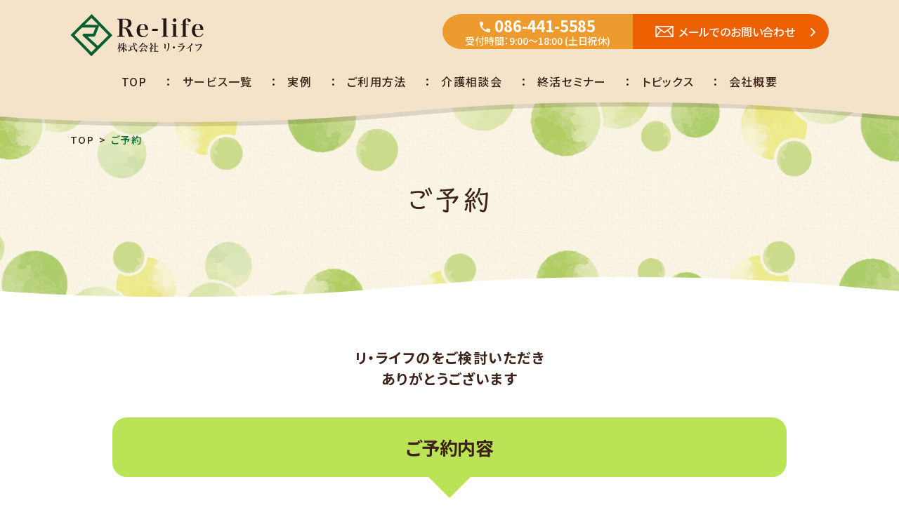

--- FILE ---
content_type: text/html; charset=UTF-8
request_url: https://re-life-support.jp/booking/
body_size: 39218
content:
<!doctype html>
<html lang="ja" class="Page">
<head>
<!-- Google Tag Manager -->
<script>(function(w,d,s,l,i){w[l]=w[l]||[];w[l].push({'gtm.start':
new Date().getTime(),event:'gtm.js'});var f=d.getElementsByTagName(s)[0],
j=d.createElement(s),dl=l!='dataLayer'?'&l='+l:'';j.async=true;j.src=
'https://www.googletagmanager.com/gtm.js?id='+i+dl;f.parentNode.insertBefore(j,f);
})(window,document,'script','dataLayer','GTM-P43965B');</script>
<!-- End Google Tag Manager -->	
<meta charset="UTF-8">
<!--===========IEの互換表示させない=====================================-->
<meta http-equiv="X-UA-Compatible" content="IE=edge">
<!--====================================================================-->
<meta name="author" content="re-life">
<meta name="keywords" content="">
<meta name="description" content="">
<meta name="viewport" content="width=device-width">
<meta name="apple-mobile-web-app-capable" content="yes">
<meta name="format-detection" content="telephone=no"><!--Edgeで電話リンクを無効に-->



<link rel="stylesheet" href="https://re-life-support.jp/wp-content/themes/relife-kaigo_ws/style.css" media="all">
<link rel="stylesheet" href="https://re-life-support.jp/wp-content/themes/relife-kaigo_ws/css/screen/master.css" media="all">
<link rel="stylesheet" href="https://re-life-support.jp/wp-content/themes/relife-kaigo_ws/css/screen/edge.css" media="all">
<link rel="stylesheet" href="https://re-life-support.jp/wp-content/themes/relife-kaigo_ws/css/print/print.css" media="print">
<link rel="stylesheet" href="https://re-life-support.jp/wp-content/themes/relife-kaigo_ws/css/ionicons.min.2.css" media="all">
<link href="https://use.fontawesome.com/releases/v5.6.1/css/all.css" rel="stylesheet">
<link rel="stylesheet" href="https://re-life-support.jp/wp-content/themes/relife-kaigo_ws/slick/slick.css" media="all">
<link rel="stylesheet" href="https://re-life-support.jp/wp-content/themes/relife-kaigo_ws/slick/slick-theme.css" media="screen">
<link rel="shortcut icon" type="image/x-icon" href="https://re-life-support.jp/wp-content/themes/relife-kaigo_ws/favicon.ico">
<link href="https://fonts.googleapis.com/css?family=Noto+Sans+JP:400,500,700,900&display=swap&subset=japanese" rel="stylesheet">

<!-- iOS Safari and Chrome -->
<link rel="apple-touch-icon" sizes="192x192" href="https://re-life-support.jp/wp-content/themes/relife-kaigo_ws/touch-icon.png">

<!-- Android標準ブラウザ -->
<link rel="shortcut icon" href="https://re-life-support.jp/wp-content/themes/relife-kaigo_ws/touch-icon.png">

<!-- WordPressのjQueryを読み込ませない -->
<!-- GoogleのjQueryを読み込ませる -->
	<style>img:is([sizes="auto" i], [sizes^="auto," i]) { contain-intrinsic-size: 3000px 1500px }</style>
	
		<!-- All in One SEO 4.8.7 - aioseo.com -->
		<title>ご予約 | 倉敷・総社で介護用具レンタル・販売なら株式会社リ・ライフ</title>
	<meta name="robots" content="max-image-preview:large" />
	<meta name="google-site-verification" content="NbbA1IQOORXmzu9k_qwOUKXFF4Df_wgJuyyn2nEZWyE" />
	<link rel="canonical" href="https://re-life-support.jp/booking/" />
	<meta name="generator" content="All in One SEO (AIOSEO) 4.8.7" />
		<meta property="og:locale" content="ja_JP" />
		<meta property="og:site_name" content="倉敷・総社で介護用具レンタル・販売なら株式会社リ・ライフ | Just another WordPress site" />
		<meta property="og:type" content="article" />
		<meta property="og:title" content="ご予約 | 倉敷・総社で介護用具レンタル・販売なら株式会社リ・ライフ" />
		<meta property="og:url" content="https://re-life-support.jp/booking/" />
		<meta property="article:published_time" content="2019-06-18T05:29:15+00:00" />
		<meta property="article:modified_time" content="2019-06-18T05:32:30+00:00" />
		<meta name="twitter:card" content="summary_large_image" />
		<meta name="twitter:title" content="ご予約 | 倉敷・総社で介護用具レンタル・販売なら株式会社リ・ライフ" />
		<script type="application/ld+json" class="aioseo-schema">
			{"@context":"https:\/\/schema.org","@graph":[{"@type":"BreadcrumbList","@id":"https:\/\/re-life-support.jp\/booking\/#breadcrumblist","itemListElement":[{"@type":"ListItem","@id":"https:\/\/re-life-support.jp#listItem","position":1,"name":"Home","item":"https:\/\/re-life-support.jp","nextItem":{"@type":"ListItem","@id":"https:\/\/re-life-support.jp\/booking\/#listItem","name":"\u3054\u4e88\u7d04"}},{"@type":"ListItem","@id":"https:\/\/re-life-support.jp\/booking\/#listItem","position":2,"name":"\u3054\u4e88\u7d04","previousItem":{"@type":"ListItem","@id":"https:\/\/re-life-support.jp#listItem","name":"Home"}}]},{"@type":"Organization","@id":"https:\/\/re-life-support.jp\/#organization","name":"\u5009\u6577\u30fb\u7dcf\u793e\u3067\u4ecb\u8b77\u7528\u5177\u30ec\u30f3\u30bf\u30eb\u30fb\u8ca9\u58f2\u306a\u3089\u682a\u5f0f\u4f1a\u793e\u30ea\u30fb\u30e9\u30a4\u30d5","description":"Just another WordPress site","url":"https:\/\/re-life-support.jp\/"},{"@type":"WebPage","@id":"https:\/\/re-life-support.jp\/booking\/#webpage","url":"https:\/\/re-life-support.jp\/booking\/","name":"\u3054\u4e88\u7d04 | \u5009\u6577\u30fb\u7dcf\u793e\u3067\u4ecb\u8b77\u7528\u5177\u30ec\u30f3\u30bf\u30eb\u30fb\u8ca9\u58f2\u306a\u3089\u682a\u5f0f\u4f1a\u793e\u30ea\u30fb\u30e9\u30a4\u30d5","inLanguage":"ja","isPartOf":{"@id":"https:\/\/re-life-support.jp\/#website"},"breadcrumb":{"@id":"https:\/\/re-life-support.jp\/booking\/#breadcrumblist"},"datePublished":"2019-06-18T14:29:15+09:00","dateModified":"2019-06-18T14:32:30+09:00"},{"@type":"WebSite","@id":"https:\/\/re-life-support.jp\/#website","url":"https:\/\/re-life-support.jp\/","name":"\u5009\u6577\u30fb\u7dcf\u793e\u3067\u4ecb\u8b77\u7528\u5177\u30ec\u30f3\u30bf\u30eb\u30fb\u8ca9\u58f2\u306a\u3089\u682a\u5f0f\u4f1a\u793e\u30ea\u30fb\u30e9\u30a4\u30d5","description":"Just another WordPress site","inLanguage":"ja","publisher":{"@id":"https:\/\/re-life-support.jp\/#organization"}}]}
		</script>
		<!-- All in One SEO -->

<link rel='dns-prefetch' href='//ajax.googleapis.com' />
<link rel='dns-prefetch' href='//webfonts.sakura.ne.jp' />
<link rel='dns-prefetch' href='//stats.wp.com' />
<script type="text/javascript">
/* <![CDATA[ */
window._wpemojiSettings = {"baseUrl":"https:\/\/s.w.org\/images\/core\/emoji\/15.0.3\/72x72\/","ext":".png","svgUrl":"https:\/\/s.w.org\/images\/core\/emoji\/15.0.3\/svg\/","svgExt":".svg","source":{"concatemoji":"https:\/\/re-life-support.jp\/wp-includes\/js\/wp-emoji-release.min.js?ver=6.7.4"}};
/*! This file is auto-generated */
!function(i,n){var o,s,e;function c(e){try{var t={supportTests:e,timestamp:(new Date).valueOf()};sessionStorage.setItem(o,JSON.stringify(t))}catch(e){}}function p(e,t,n){e.clearRect(0,0,e.canvas.width,e.canvas.height),e.fillText(t,0,0);var t=new Uint32Array(e.getImageData(0,0,e.canvas.width,e.canvas.height).data),r=(e.clearRect(0,0,e.canvas.width,e.canvas.height),e.fillText(n,0,0),new Uint32Array(e.getImageData(0,0,e.canvas.width,e.canvas.height).data));return t.every(function(e,t){return e===r[t]})}function u(e,t,n){switch(t){case"flag":return n(e,"\ud83c\udff3\ufe0f\u200d\u26a7\ufe0f","\ud83c\udff3\ufe0f\u200b\u26a7\ufe0f")?!1:!n(e,"\ud83c\uddfa\ud83c\uddf3","\ud83c\uddfa\u200b\ud83c\uddf3")&&!n(e,"\ud83c\udff4\udb40\udc67\udb40\udc62\udb40\udc65\udb40\udc6e\udb40\udc67\udb40\udc7f","\ud83c\udff4\u200b\udb40\udc67\u200b\udb40\udc62\u200b\udb40\udc65\u200b\udb40\udc6e\u200b\udb40\udc67\u200b\udb40\udc7f");case"emoji":return!n(e,"\ud83d\udc26\u200d\u2b1b","\ud83d\udc26\u200b\u2b1b")}return!1}function f(e,t,n){var r="undefined"!=typeof WorkerGlobalScope&&self instanceof WorkerGlobalScope?new OffscreenCanvas(300,150):i.createElement("canvas"),a=r.getContext("2d",{willReadFrequently:!0}),o=(a.textBaseline="top",a.font="600 32px Arial",{});return e.forEach(function(e){o[e]=t(a,e,n)}),o}function t(e){var t=i.createElement("script");t.src=e,t.defer=!0,i.head.appendChild(t)}"undefined"!=typeof Promise&&(o="wpEmojiSettingsSupports",s=["flag","emoji"],n.supports={everything:!0,everythingExceptFlag:!0},e=new Promise(function(e){i.addEventListener("DOMContentLoaded",e,{once:!0})}),new Promise(function(t){var n=function(){try{var e=JSON.parse(sessionStorage.getItem(o));if("object"==typeof e&&"number"==typeof e.timestamp&&(new Date).valueOf()<e.timestamp+604800&&"object"==typeof e.supportTests)return e.supportTests}catch(e){}return null}();if(!n){if("undefined"!=typeof Worker&&"undefined"!=typeof OffscreenCanvas&&"undefined"!=typeof URL&&URL.createObjectURL&&"undefined"!=typeof Blob)try{var e="postMessage("+f.toString()+"("+[JSON.stringify(s),u.toString(),p.toString()].join(",")+"));",r=new Blob([e],{type:"text/javascript"}),a=new Worker(URL.createObjectURL(r),{name:"wpTestEmojiSupports"});return void(a.onmessage=function(e){c(n=e.data),a.terminate(),t(n)})}catch(e){}c(n=f(s,u,p))}t(n)}).then(function(e){for(var t in e)n.supports[t]=e[t],n.supports.everything=n.supports.everything&&n.supports[t],"flag"!==t&&(n.supports.everythingExceptFlag=n.supports.everythingExceptFlag&&n.supports[t]);n.supports.everythingExceptFlag=n.supports.everythingExceptFlag&&!n.supports.flag,n.DOMReady=!1,n.readyCallback=function(){n.DOMReady=!0}}).then(function(){return e}).then(function(){var e;n.supports.everything||(n.readyCallback(),(e=n.source||{}).concatemoji?t(e.concatemoji):e.wpemoji&&e.twemoji&&(t(e.twemoji),t(e.wpemoji)))}))}((window,document),window._wpemojiSettings);
/* ]]> */
</script>
<link rel='stylesheet' id='mw-wp-form-css' href='https://re-life-support.jp/wp-content/plugins/mw-wp-form/css/style.css?ver=6.7.4' type='text/css' media='all' />
<style id='wp-emoji-styles-inline-css' type='text/css'>

	img.wp-smiley, img.emoji {
		display: inline !important;
		border: none !important;
		box-shadow: none !important;
		height: 1em !important;
		width: 1em !important;
		margin: 0 0.07em !important;
		vertical-align: -0.1em !important;
		background: none !important;
		padding: 0 !important;
	}
</style>
<link rel='stylesheet' id='wp-block-library-css' href='https://re-life-support.jp/wp-includes/css/dist/block-library/style.min.css?ver=6.7.4' type='text/css' media='all' />
<link rel='stylesheet' id='mediaelement-css' href='https://re-life-support.jp/wp-includes/js/mediaelement/mediaelementplayer-legacy.min.css?ver=4.2.17' type='text/css' media='all' />
<link rel='stylesheet' id='wp-mediaelement-css' href='https://re-life-support.jp/wp-includes/js/mediaelement/wp-mediaelement.min.css?ver=6.7.4' type='text/css' media='all' />
<style id='jetpack-sharing-buttons-style-inline-css' type='text/css'>
.jetpack-sharing-buttons__services-list{display:flex;flex-direction:row;flex-wrap:wrap;gap:0;list-style-type:none;margin:5px;padding:0}.jetpack-sharing-buttons__services-list.has-small-icon-size{font-size:12px}.jetpack-sharing-buttons__services-list.has-normal-icon-size{font-size:16px}.jetpack-sharing-buttons__services-list.has-large-icon-size{font-size:24px}.jetpack-sharing-buttons__services-list.has-huge-icon-size{font-size:36px}@media print{.jetpack-sharing-buttons__services-list{display:none!important}}.editor-styles-wrapper .wp-block-jetpack-sharing-buttons{gap:0;padding-inline-start:0}ul.jetpack-sharing-buttons__services-list.has-background{padding:1.25em 2.375em}
</style>
<style id='classic-theme-styles-inline-css' type='text/css'>
/*! This file is auto-generated */
.wp-block-button__link{color:#fff;background-color:#32373c;border-radius:9999px;box-shadow:none;text-decoration:none;padding:calc(.667em + 2px) calc(1.333em + 2px);font-size:1.125em}.wp-block-file__button{background:#32373c;color:#fff;text-decoration:none}
</style>
<style id='global-styles-inline-css' type='text/css'>
:root{--wp--preset--aspect-ratio--square: 1;--wp--preset--aspect-ratio--4-3: 4/3;--wp--preset--aspect-ratio--3-4: 3/4;--wp--preset--aspect-ratio--3-2: 3/2;--wp--preset--aspect-ratio--2-3: 2/3;--wp--preset--aspect-ratio--16-9: 16/9;--wp--preset--aspect-ratio--9-16: 9/16;--wp--preset--color--black: #000000;--wp--preset--color--cyan-bluish-gray: #abb8c3;--wp--preset--color--white: #ffffff;--wp--preset--color--pale-pink: #f78da7;--wp--preset--color--vivid-red: #cf2e2e;--wp--preset--color--luminous-vivid-orange: #ff6900;--wp--preset--color--luminous-vivid-amber: #fcb900;--wp--preset--color--light-green-cyan: #7bdcb5;--wp--preset--color--vivid-green-cyan: #00d084;--wp--preset--color--pale-cyan-blue: #8ed1fc;--wp--preset--color--vivid-cyan-blue: #0693e3;--wp--preset--color--vivid-purple: #9b51e0;--wp--preset--gradient--vivid-cyan-blue-to-vivid-purple: linear-gradient(135deg,rgba(6,147,227,1) 0%,rgb(155,81,224) 100%);--wp--preset--gradient--light-green-cyan-to-vivid-green-cyan: linear-gradient(135deg,rgb(122,220,180) 0%,rgb(0,208,130) 100%);--wp--preset--gradient--luminous-vivid-amber-to-luminous-vivid-orange: linear-gradient(135deg,rgba(252,185,0,1) 0%,rgba(255,105,0,1) 100%);--wp--preset--gradient--luminous-vivid-orange-to-vivid-red: linear-gradient(135deg,rgba(255,105,0,1) 0%,rgb(207,46,46) 100%);--wp--preset--gradient--very-light-gray-to-cyan-bluish-gray: linear-gradient(135deg,rgb(238,238,238) 0%,rgb(169,184,195) 100%);--wp--preset--gradient--cool-to-warm-spectrum: linear-gradient(135deg,rgb(74,234,220) 0%,rgb(151,120,209) 20%,rgb(207,42,186) 40%,rgb(238,44,130) 60%,rgb(251,105,98) 80%,rgb(254,248,76) 100%);--wp--preset--gradient--blush-light-purple: linear-gradient(135deg,rgb(255,206,236) 0%,rgb(152,150,240) 100%);--wp--preset--gradient--blush-bordeaux: linear-gradient(135deg,rgb(254,205,165) 0%,rgb(254,45,45) 50%,rgb(107,0,62) 100%);--wp--preset--gradient--luminous-dusk: linear-gradient(135deg,rgb(255,203,112) 0%,rgb(199,81,192) 50%,rgb(65,88,208) 100%);--wp--preset--gradient--pale-ocean: linear-gradient(135deg,rgb(255,245,203) 0%,rgb(182,227,212) 50%,rgb(51,167,181) 100%);--wp--preset--gradient--electric-grass: linear-gradient(135deg,rgb(202,248,128) 0%,rgb(113,206,126) 100%);--wp--preset--gradient--midnight: linear-gradient(135deg,rgb(2,3,129) 0%,rgb(40,116,252) 100%);--wp--preset--font-size--small: 13px;--wp--preset--font-size--medium: 20px;--wp--preset--font-size--large: 36px;--wp--preset--font-size--x-large: 42px;--wp--preset--spacing--20: 0.44rem;--wp--preset--spacing--30: 0.67rem;--wp--preset--spacing--40: 1rem;--wp--preset--spacing--50: 1.5rem;--wp--preset--spacing--60: 2.25rem;--wp--preset--spacing--70: 3.38rem;--wp--preset--spacing--80: 5.06rem;--wp--preset--shadow--natural: 6px 6px 9px rgba(0, 0, 0, 0.2);--wp--preset--shadow--deep: 12px 12px 50px rgba(0, 0, 0, 0.4);--wp--preset--shadow--sharp: 6px 6px 0px rgba(0, 0, 0, 0.2);--wp--preset--shadow--outlined: 6px 6px 0px -3px rgba(255, 255, 255, 1), 6px 6px rgba(0, 0, 0, 1);--wp--preset--shadow--crisp: 6px 6px 0px rgba(0, 0, 0, 1);}:where(.is-layout-flex){gap: 0.5em;}:where(.is-layout-grid){gap: 0.5em;}body .is-layout-flex{display: flex;}.is-layout-flex{flex-wrap: wrap;align-items: center;}.is-layout-flex > :is(*, div){margin: 0;}body .is-layout-grid{display: grid;}.is-layout-grid > :is(*, div){margin: 0;}:where(.wp-block-columns.is-layout-flex){gap: 2em;}:where(.wp-block-columns.is-layout-grid){gap: 2em;}:where(.wp-block-post-template.is-layout-flex){gap: 1.25em;}:where(.wp-block-post-template.is-layout-grid){gap: 1.25em;}.has-black-color{color: var(--wp--preset--color--black) !important;}.has-cyan-bluish-gray-color{color: var(--wp--preset--color--cyan-bluish-gray) !important;}.has-white-color{color: var(--wp--preset--color--white) !important;}.has-pale-pink-color{color: var(--wp--preset--color--pale-pink) !important;}.has-vivid-red-color{color: var(--wp--preset--color--vivid-red) !important;}.has-luminous-vivid-orange-color{color: var(--wp--preset--color--luminous-vivid-orange) !important;}.has-luminous-vivid-amber-color{color: var(--wp--preset--color--luminous-vivid-amber) !important;}.has-light-green-cyan-color{color: var(--wp--preset--color--light-green-cyan) !important;}.has-vivid-green-cyan-color{color: var(--wp--preset--color--vivid-green-cyan) !important;}.has-pale-cyan-blue-color{color: var(--wp--preset--color--pale-cyan-blue) !important;}.has-vivid-cyan-blue-color{color: var(--wp--preset--color--vivid-cyan-blue) !important;}.has-vivid-purple-color{color: var(--wp--preset--color--vivid-purple) !important;}.has-black-background-color{background-color: var(--wp--preset--color--black) !important;}.has-cyan-bluish-gray-background-color{background-color: var(--wp--preset--color--cyan-bluish-gray) !important;}.has-white-background-color{background-color: var(--wp--preset--color--white) !important;}.has-pale-pink-background-color{background-color: var(--wp--preset--color--pale-pink) !important;}.has-vivid-red-background-color{background-color: var(--wp--preset--color--vivid-red) !important;}.has-luminous-vivid-orange-background-color{background-color: var(--wp--preset--color--luminous-vivid-orange) !important;}.has-luminous-vivid-amber-background-color{background-color: var(--wp--preset--color--luminous-vivid-amber) !important;}.has-light-green-cyan-background-color{background-color: var(--wp--preset--color--light-green-cyan) !important;}.has-vivid-green-cyan-background-color{background-color: var(--wp--preset--color--vivid-green-cyan) !important;}.has-pale-cyan-blue-background-color{background-color: var(--wp--preset--color--pale-cyan-blue) !important;}.has-vivid-cyan-blue-background-color{background-color: var(--wp--preset--color--vivid-cyan-blue) !important;}.has-vivid-purple-background-color{background-color: var(--wp--preset--color--vivid-purple) !important;}.has-black-border-color{border-color: var(--wp--preset--color--black) !important;}.has-cyan-bluish-gray-border-color{border-color: var(--wp--preset--color--cyan-bluish-gray) !important;}.has-white-border-color{border-color: var(--wp--preset--color--white) !important;}.has-pale-pink-border-color{border-color: var(--wp--preset--color--pale-pink) !important;}.has-vivid-red-border-color{border-color: var(--wp--preset--color--vivid-red) !important;}.has-luminous-vivid-orange-border-color{border-color: var(--wp--preset--color--luminous-vivid-orange) !important;}.has-luminous-vivid-amber-border-color{border-color: var(--wp--preset--color--luminous-vivid-amber) !important;}.has-light-green-cyan-border-color{border-color: var(--wp--preset--color--light-green-cyan) !important;}.has-vivid-green-cyan-border-color{border-color: var(--wp--preset--color--vivid-green-cyan) !important;}.has-pale-cyan-blue-border-color{border-color: var(--wp--preset--color--pale-cyan-blue) !important;}.has-vivid-cyan-blue-border-color{border-color: var(--wp--preset--color--vivid-cyan-blue) !important;}.has-vivid-purple-border-color{border-color: var(--wp--preset--color--vivid-purple) !important;}.has-vivid-cyan-blue-to-vivid-purple-gradient-background{background: var(--wp--preset--gradient--vivid-cyan-blue-to-vivid-purple) !important;}.has-light-green-cyan-to-vivid-green-cyan-gradient-background{background: var(--wp--preset--gradient--light-green-cyan-to-vivid-green-cyan) !important;}.has-luminous-vivid-amber-to-luminous-vivid-orange-gradient-background{background: var(--wp--preset--gradient--luminous-vivid-amber-to-luminous-vivid-orange) !important;}.has-luminous-vivid-orange-to-vivid-red-gradient-background{background: var(--wp--preset--gradient--luminous-vivid-orange-to-vivid-red) !important;}.has-very-light-gray-to-cyan-bluish-gray-gradient-background{background: var(--wp--preset--gradient--very-light-gray-to-cyan-bluish-gray) !important;}.has-cool-to-warm-spectrum-gradient-background{background: var(--wp--preset--gradient--cool-to-warm-spectrum) !important;}.has-blush-light-purple-gradient-background{background: var(--wp--preset--gradient--blush-light-purple) !important;}.has-blush-bordeaux-gradient-background{background: var(--wp--preset--gradient--blush-bordeaux) !important;}.has-luminous-dusk-gradient-background{background: var(--wp--preset--gradient--luminous-dusk) !important;}.has-pale-ocean-gradient-background{background: var(--wp--preset--gradient--pale-ocean) !important;}.has-electric-grass-gradient-background{background: var(--wp--preset--gradient--electric-grass) !important;}.has-midnight-gradient-background{background: var(--wp--preset--gradient--midnight) !important;}.has-small-font-size{font-size: var(--wp--preset--font-size--small) !important;}.has-medium-font-size{font-size: var(--wp--preset--font-size--medium) !important;}.has-large-font-size{font-size: var(--wp--preset--font-size--large) !important;}.has-x-large-font-size{font-size: var(--wp--preset--font-size--x-large) !important;}
:where(.wp-block-post-template.is-layout-flex){gap: 1.25em;}:where(.wp-block-post-template.is-layout-grid){gap: 1.25em;}
:where(.wp-block-columns.is-layout-flex){gap: 2em;}:where(.wp-block-columns.is-layout-grid){gap: 2em;}
:root :where(.wp-block-pullquote){font-size: 1.5em;line-height: 1.6;}
</style>
<link rel='stylesheet' id='wp-pagenavi-css' href='https://re-life-support.jp/wp-content/plugins/wp-pagenavi/pagenavi-css.css?ver=2.70' type='text/css' media='all' />
<script type="text/javascript" src="//ajax.googleapis.com/ajax/libs/jquery/1.12.2/jquery.min.js?ver=6.7.4" id="jquery-js"></script>
<script type="text/javascript" src="//webfonts.sakura.ne.jp/js/sakurav3.js?fadein=0&amp;ver=3.1.4" id="typesquare_std-js"></script>
<link rel="https://api.w.org/" href="https://re-life-support.jp/wp-json/" /><link rel="alternate" title="JSON" type="application/json" href="https://re-life-support.jp/wp-json/wp/v2/pages/84" /><link rel="EditURI" type="application/rsd+xml" title="RSD" href="https://re-life-support.jp/xmlrpc.php?rsd" />
<meta name="generator" content="WordPress 6.7.4" />
<link rel='shortlink' href='https://re-life-support.jp/?p=84' />
<link rel="alternate" title="oEmbed (JSON)" type="application/json+oembed" href="https://re-life-support.jp/wp-json/oembed/1.0/embed?url=https%3A%2F%2Fre-life-support.jp%2Fbooking%2F" />
<link rel="alternate" title="oEmbed (XML)" type="text/xml+oembed" href="https://re-life-support.jp/wp-json/oembed/1.0/embed?url=https%3A%2F%2Fre-life-support.jp%2Fbooking%2F&#038;format=xml" />
	<style>img#wpstats{display:none}</style>
		<script type="text/javascript" src="https://re-life-support.jp/wp-content/themes/relife-kaigo_ws/js/make.js"></script>
<script type="text/javascript" src="https://re-life-support.jp/wp-content/themes/relife-kaigo_ws/slick/slick.min.js"></script>
<script type="text/javascript" src="https://re-life-support.jp/wp-content/themes/relife-kaigo_ws/js/ofi.min.js"></script>
<script type="text/javascript" src="//webfonts.sakura.ne.jp/js/sakura.js"></script>

<!--[if lt IE 9]>
<script src="https://re-life-support.jp/wp-content/themes/relife-kaigo_ws/js/html5shiv.js"></script>
<script src="https://re-life-support.jp/wp-content/themes/relife-kaigo_ws/js/flexibility.js"></script>
<![endif]-->

		
</head>
	<body id="top" class="Page__body js_body">
		<div class="Page__main">
			<!-- Google Tag Manager (noscript) -->
<noscript><iframe src="https://www.googletagmanager.com/ns.html?id=GTM-P43965B"
height="0" width="0" style="display:none;visibility:hidden"></iframe></noscript>
<!-- End Google Tag Manager (noscript) -->

<div id="js_topSection" class="Sparation -topSection">
	<div class="Sparation__inner">
		<header id="js_header" class="Header">
			<h1 class="Header__head"><a href="https://re-life-support.jp" class="logo"><img src="https://re-life-support.jp/wp-content/themes/relife-kaigo_ws/images/common/logo.svg" alt="株式会社リ・ライフ"></a></h1>
			<div class="header__discription">介護生活を<br class="u_blind-small">サポートする会社</div>
			<div class="Header__info">
				<ul class="ConnectSet">
					<li class="ConnectSet__item"><a href="tel:0864415585" class="Button -solid--variation01 -gravityCenter--mulutiLine -fixHeight"><span class="Button__ovalEn"><i class="ico -tel ion-android-call"></i>086-441-5585</span><span class="Button__notes">受付時間：9:00〜18:00 (土日祝休)</span></a></li>
					<li class="ConnectSet__item -mail"><a href="https://re-life-support.jp/contact/" class="Button -solid--variation02 -gravityCenter -fixHeight"><i class="ico -mail"></i>メールでのお問い合わせ<span class="Button__ico -gravityRight"><i class="ico -arrowRight ion-chevron-right"></i></span></a></li>
				</ul>
			</div><!-- /.Header__info -->
		</header><!-- /.Header -->
		<section id="js_naviTrigger" class="NaviTrigger">
			<div class="NaviTrigger__main">
				<span></span>
				<span></span>
				<span></span>
			</div><!-- /.NaviTrigger__main -->
			<div class="NaviTrigger__lavel">メニュー</div>
		</section>
		<nav id="js_navi" class="GlobalNavi">
			<div class="GlobalNavi__inner">
				<ul class="GlobalNavi__main">
		 			<li class="GlobalNavi__item"><a href="https://re-life-support.jp" class="GlobalNavi__target">TOP</a></li>
		 			<li class="GlobalNavi__item"><a href="https://re-life-support.jp/service/" class="GlobalNavi__target">サービス一覧</a></li>
		 			<li class="GlobalNavi__item"><a href="https://re-life-support.jp/example/" class="GlobalNavi__target">実例</a></li>
		 			<li class="GlobalNavi__item"><a href="https://re-life-support.jp/how-to/" class="GlobalNavi__target">ご利用方法</a></li>
		 			<li class="GlobalNavi__item"><a href="https://re-life-support.jp/seminar_category/seminar02/" class="GlobalNavi__target">介護相談会</a></li>
		 			<li class="GlobalNavi__item"><a href="https://re-life-support.jp/seminar_category/seminar01/" class="GlobalNavi__target">終活セミナー</a></li>
		 			<li class="GlobalNavi__item"><a href="https://re-life-support.jp/topics/" class="GlobalNavi__target">トピックス</a></li>
		 			<li class="GlobalNavi__item"><a href="https://re-life-support.jp/company/" class="GlobalNavi__target">会社概要</a></li>
		 		</ul><!-- /.GlobalNavi__main -->
		 		<ul class="GlobalNavi__sub">
		 			<li class="GlobalNavi__item"><a href="tel:0864415585" class="Button -solid--variation01 -gravityCenter--mulutiLine -fixHeight"><span class="Button__ovalEn"><i class="ico -tel ion-android-call"></i>086-441-5585</span><span class="Button__notes">受付時間：9:00〜18:00 (土日祝休)</span></a></li>
		 			<li class="GlobalNavi__item"><a href="https://re-life-support.jp/contact/" class="Button -solid--variation02 -gravityCenter -fixHeight"><i class="ico -mail"></i>メールでのお問い合わせ<span class="Button__ico -gravityRight"><i class="ico -arrowRight ion-chevron-right"></i></span></a></li>
		 		</ul><!-- /.GlobalNavi__sub -->
			</div><!-- /.GlobalNavi__inner -->
	 	</nav><!-- /.GlobalNavi -->
	</div><!-- /.Sparation__inner -->
</div><!-- /.Sparation -->
			
<section class="Sparation -breadcrumbs">
	<div class="Sparation__inner">
		<div class="Breadcrumbs">
			<ul class="Breadcrumbs__main">
				<li class="Breadcrumbs__item"><a href="https://re-life-support.jp" class="Breadcrumbs__target">TOP</a></li>


					
								
										
												<li class="Breadcrumbs__item">ご予約</li>		

															
						
			</ul><!-- /.Breadcrumbs__main -->
		</div><!-- /.Breadcrumbs -->
	</div><!-- /.Sparation__inner -->
</section><!-- /.Sparation -->			

			
	
		
		<div id="js_fv" class="Sparation -fv -fvUnder">
			<div class="Fv -under">
				<div class="Fv__head">

					
							
							<h2 class="PageTitle">ご予約</h2>

					
				</div><!-- /.FV__head -->
			</div><!-- /.Fv -->
		</div><!-- /.Sparation -->

			
<section class="Sparation -variation09">
	<div class="Sparation__inner -narrow">
		<div class="Wrap">
			<div class="Contact">
				<div class="Contact__discription">リ・ライフのをご検討いただき<br class="u_break-small">ありがとうございます</div>
				<div class="Contact__head">
					<h2 class="Heading -variation12">ご予約内容</h2>
				</div><!-- /.Contact__head -->

					
							<div class="Contact__elm">
								<div class="Contat__caption">お電話または下記フォームよりご予約受付をお願いいたします。</div>
								<div class="Contact__elmInner">
									<div class="Tel -variation01"><a href="tel:0864415585" class="Tel__target"><i class="ico -tel -tel--big  ion-android-call"></i>086-441-5585</a><small class="UserContact__small">受付時間：9:00〜18:00 (土日祝休)</small></div>
								</div>
							</div><!-- /.Contact__elm -->

															<div id="mw_wp_form_mw-wp-form-82" class="mw_wp_form mw_wp_form_input  ">
					<form method="post" action="" enctype="multipart/form-data">
<input type="hidden" name="ご予約のセミナー・相談会" value="" />

<div class="Contact__form">
<table class="TableViewB">
<div class="Contact__caution">＊マークは必須項目となります。</div>
<tr class="TableViewB__line">
<th class="TableViewB__head -gravityCenter -required">お名前</th>
<td class="TableViewB__elm">
<div class="Form">
<input type="text" name="お名前" class="Form__input -text" size="60" value="" />
</div>
</td>
</tr>
<tr class="TableViewB__line">
<th class="TableViewB__head -gravityCenter">ふりがな</th>
<td class="TableViewB__elm">
<div class="Form">
<input type="text" name="ふりがな" class="Form__input -text" size="60" value="" />
</div>
</td>
</tr>
<tr class="TableViewB__line">
<th class="TableViewB__head -gravityCenter">お電話番号</th>
<td class="TableViewB__elm">
<div class="Form">
<input type="text" name="お電話番号" class="Form__input -text" size="60" value="" />
</div>
</td>
</tr>
<tr class="TableViewB__line">
<th class="TableViewB__head -gravityCenter -required">メールアドレス</th>
<td class="TableViewB__elm">
<div class="Form">
<input type="email" name="メールアドレス" class="Form__input -text" size="60" value="" data-conv-half-alphanumeric="true"/>
</div>
</td>
</tr>
<tr class="TableViewB__line">
<th class="TableViewB__head -gravityCenter -required">ご住所（市区町村のみ）</th>
<td class="TableViewB__elm">
<div class="Form">
<input type="text" name="ご住所" class="Form__input -text" size="60" value="" />
</div>
</td>
</tr>
<tr class="TableViewB__line">
<th class="TableViewB__head -gravityCenter">メッセージ</th>
<td class="TableViewB__elm">
<div class="Form">
<textarea name="メッセージ" class="Form__input -textarea" cols="50" rows="5" ></textarea>
</div>
</td>
</tr>
</table><!-- /.TableView -->
</div><!-- /.Contact__form -->
<div class="Contact__sub">
<h3 class="Contact__headSub">個人情報の取扱いについて</h3>
<div class="Contact__sentence">
<p class="Paragraph">ご入力いただいたお名前及びメールアドレス等の個人情報は、お問い合わせに対する返答等のためにのみ利用し、その他の目的には利用いたしません。<br>ご提供いただいた個人情報については、弊社の<a href="/privacy/">プライバシーポリシー</a>に基づき、適切に管理させていただきます。ご了承いただけましたら、以下のボタンをチェックしていただき、フォームを送信してください。</p>
</div><!-- /.Contact_sentence -->
<div class="Contact__sentenceFoot">

	<span class="mwform-checkbox-field horizontal-item">
		<label >
			<input type="checkbox" name="個人情報の取扱い同意[data][]" value="個人情報の取扱いについて同意する" class="Form__input -check" />
			<span class="mwform-checkbox-field-text">個人情報の取扱いについて同意する</span>
		</label>
	</span>

<input type="hidden" name="個人情報の取扱い同意[separator]" value="," />

<input type="hidden" name="__children[個人情報の取扱い同意][]" value="{&quot;\u500b\u4eba\u60c5\u5831\u306e\u53d6\u6271\u3044\u306b\u3064\u3044\u3066\u540c\u610f\u3059\u308b&quot;:&quot;\u500b\u4eba\u60c5\u5831\u306e\u53d6\u6271\u3044\u306b\u3064\u3044\u3066\u540c\u610f\u3059\u308b&quot;}" />

</div><!-- /.Contact__sentenceFootd -->
</div><!-- /.Contact__sub -->
<div class="Contact__formFoot">
<div class="UserCtl">
<div class="UserCtl__item">
<button type="submit" name="submitConfirm" value="confirm" class="Button -ghost--variation01 -gravityCenter -tall">入力内容の確認<span class="Button__ico -gravityRight"><i class="ico -arrowRight ion-chevron-right"></i></span></button>
</div>
<div class="UserCtl__item -narrow"></div>
<div class="UserCtl__item"></div>
</div><!-- /.UserCtl -->
</div><!-- /.Contact__formFoot --><input type="hidden" name="mw-wp-form-form-id" value="82" /><input type="hidden" name="mw_wp_form_token" value="c467fb5efb4b150b9c417f530037a2e0968bd85a39ac2bed8b245c74829d8270" /></form>
				<!-- end .mw_wp_form --></div>
										</div><!-- /.Contact -->
		</div><!-- /.Wrap -->
	</div><!-- /.Sparation__inner -->
</section><!-- /.Sparation -->
			<div class="Sparation -variation06">
	<div class="Sparation__inner">
		<div class="Wrap">
			<div class="UserContact">
	<div class="UserContact__head">
		<h2 class="Heading">お気軽に<br class="u_blind-small">お問い合わせください<span class="Heading__sub">お問い合わせ</span></h2>
	</div><!-- /.IndexB__head -->
	<div class="UserContact__main">
		<dl class="UserContact__list">
			<dt class="UserContact__headSub">お電話からのお問い合わせはこちら</dt>
			<dd class="UserContact__elm">
				<div class="Tel"><a href="tel:0864415585" class="Tel__target"><i class="ico -tel -tel--big  ion-android-call"></i>086-441-5585</a><small class="UserContact__small">受付時間：9:00〜18:00 (土日祝休)</small></div>
			</dd>
		</dl><!-- /.UserContact__main -->
		<dl class="UserContact__list">
			<dt class="UserContact__headSub">メールからのお問い合わせはこちら</dt>
			<dd class="UserContact__elm -mail"><a href="https://re-life-support.jp/contact/" class="Button -solid--variation04 -gravityCenter -fixHeight"><i class="ico -mail"></i>メールでのお問い合わせ<span class="Button__ico -gravityRight"><i class="ico -arrowRight ion-chevron-right"></i></span></a></dd>
		</dl><!-- /.UserContact__main -->
	</div><!-- /.UserContact__mai -->
</div><!-- /.UserContact -->
		</div><!-- /.Wrap -->
	</div><!-- /.Sparation__inner -->
</div><!-- /.Sparation -->
<nav class="Sparation -bottomNaviSp">
		<ul class="BottomNavi">
			<li class="BottomNavi__item"><a href="tel:0864415585" class="BottomNavi__target"><span class="BottomNavi__ico -tel"><i class="ico -tel  ion-android-call"></i></span><span class="BottomNavi__text">電話する</span></a></li>
			<li class="BottomNavi__item -variation01"><a href="https://re-life-support.jp/contact/" class="BottomNavi__target"><span class="BottomNavi__ico"><i class="ico -mail"></i></span><span class="BottomNavi__text">お問い合わせ</span></a></li>
		</ul><!-- /.BottomNavi -->
	</nav><!-- /.Sparation -->
	<div class="Sparation -variation07">
		<div class="Sparation__inner">
			<div class="Wrap -variation01">
				<footer class="Footer">
					<h2 class="Footer__head"><a href="https://re-life-support.jp" class="logo"><img src="https://re-life-support.jp/wp-content/themes/relife-kaigo_ws/images/common/logo.svg" alt=""></a></h2>
						<div class="Footer__navi">
							<nav class="Footer__naviItem">
						 		<ul class="SubNavi">
						 			<li class="SubNavi__item"><a href="https://re-life-support.jp" class="SubNavi__target">TOP</a></li>
						 			<li class="SubNavi__item"><a href="https://re-life-support.jp/service/" class="SubNavi__target">サービス一覧</a></li>
						 			<li class="SubNavi__item"><a href="https://re-life-support.jp/example/" class="SubNavi__target">実例</a></li>
						 			<li class="SubNavi__item"><a href="https://re-life-support.jp/how-to/" class="SubNavi__target">ご利用方法</a></li>
						 			<li class="SubNavi__item"><a href="https://re-life-support.jp/seminar_category/seminar02/" class="SubNavi__target">介護相談会</a></li>
						 			<li class="SubNavi__item"><a href="https://re-life-support.jp/seminar_category/seminar01/" class="SubNavi__target">終活セミナー</a></li>
						 			<li class="SubNavi__item"><a href="https://re-life-support.jp/topics/" class="SubNavi__target">トピックス</a></li>
						 		</ul><!-- /.SubNavi -->
						 	</nav><!-- /.Footer__naviItem -->	
						 	<nav class="Footer__naviItem">
						 		<ul class="SubNavi">
						 			<li class="SubNavi__item"><a href="https://re-life-support.jp/company/" class="SubNavi__target">会社概要</a></li>
						 			<li class="SubNavi__item"><a href="https://re-life-support.jp/recruit/" class="SubNavi__target">採用情報</a></li>
						 			<li class="SubNavi__item"><a href="https://re-life-support.jp/contact/" class="SubNavi__target">お問い合わせ</a></li>
						 			<li class="SubNavi__item"><a href="https://re-life-support.jp/privacy/" class="SubNavi__target">プライバシーポリシー</a></li>
						 		</ul><!-- /.SubNavi -->
						 	</nav><!-- /.Footer__naviItem -->
						</div><!-- /.Footer__navi -->
						<div class="Footer__info">
							<div class="Info">
								<h3 class="Info__head"><a href="https://re-life-support.jp" class="Info__target">株式会社リ・ライフ</a></h3>
								<ul class="Info__list">
									<li class="Info__listItem">住所：〒712-8046　<br class="u_blind-small">岡山県 倉敷市 福田町 古新田1002-65</li>
									<li class="Info__listItem">TEL：<a href="tel:0864415585" class="Info__target">086-441-5585</a>  <span class="u_narrowMobileHide">/</span>  <br class="u_blind-bit">FAX：086-441-5586</li>
								</ul>
							</div>
						</div><!-- /.Footer__info -->
						<div class="Footer__foot">
							<div class="Footer__notice">
								<p class="Paragraph -small">ケアプラン　リライフ（居宅介護支援）　介護保険事業所番号：3370208518<br>リライフ（福祉用具貸与、介護予防福祉用具貸与、特定福祉用具販売、特定介護予防福祉用具販売）介護保険事業所番号：3370208500</p>
							</div><!-- /.Footer__notice -->
						</div><!-- /.Footer__notice -->
				</footer><!-- /.Footer -->
			</div><!-- /.Wrap -->
		</div><!-- /.Sparation__inner -->
	</div><!-- /.Sparation -->
	<div class="Sparation -variation08">
		<div class="Sparation__inner">
			<div class="Wrap -variation04">
				<address  class="copyright">COPYRIGHT 2019 RE-LIFE ALL RIGHTS RESERVED.</address>
			</div><!-- /.Wrap -->
		</div><!-- /.Sparation__inner -->
	</div><!-- /.Sparation -->
<script>
	//object-fit　ポリフィル呼び出しSub
  objectFitImages('img.Slide__img, .CardB__img img, .CardA__img img, .archiveListA__img, .Thumbnail__inner img');
</script>			
		</div><!-- /.Page__main -->
	</body><!-- /.Page__body -->
	<script type="text/javascript" src="https://re-life-support.jp/wp-content/plugins/mw-wp-form/js/form.js?ver=6.7.4" id="mw-wp-form-js"></script>
<script type="text/javascript" id="jetpack-stats-js-before">
/* <![CDATA[ */
_stq = window._stq || [];
_stq.push([ "view", JSON.parse("{\"v\":\"ext\",\"blog\":\"167744893\",\"post\":\"84\",\"tz\":\"9\",\"srv\":\"re-life-support.jp\",\"j\":\"1:15.0\"}") ]);
_stq.push([ "clickTrackerInit", "167744893", "84" ]);
/* ]]> */
</script>
<script type="text/javascript" src="https://stats.wp.com/e-202604.js" id="jetpack-stats-js" defer="defer" data-wp-strategy="defer"></script>
</html><!-- /.Page -->


--- FILE ---
content_type: text/css
request_url: https://re-life-support.jp/wp-content/themes/relife-kaigo_ws/css/screen/master.css
body_size: 108999
content:
/*! normalize.css v7.0.0 | MIT License | github.com/necolas/normalize.css */

/* Document
   ========================================================================== */

/**
 * 1. Correct the line height in all browsers.
 * 2. Prevent adjustments of font size after orientation changes in
 *    IE on Windows Phone and in iOS.
 */

html{
	line-height: 1.15; /* 1 */

	    -ms-text-size-adjust: 100%; /* 2 */
	-webkit-text-size-adjust: 100%; /* 2 */
}

/* Sections
   ========================================================================== */

/**
 * Remove the margin in all browsers (opinionated).
 */

body{
	margin: 0;
}

/**
 * Add the correct display in IE 9-.
 */

article, aside, footer, header, nav, section{
	display: block;
}

/**
 * Correct the font size and margin on `h1` elements within `section` and
 * `article` contexts in Chrome, Firefox, and Safari.
 */

h1{
	margin: .67em 0;
	font-size: 2em;
}

/* Grouping content
   ========================================================================== */

/**
 * Add the correct display in IE 9-.
 * 1. Add the correct display in IE.
 */

figcaption, figure, main{
	/* 1 */
	display: block;
}

/**
 * Add the correct margin in IE 8.
 */

figure{
	margin: 1em 40px;
}

/**
 * 1. Add the correct box sizing in Firefox.
 * 2. Show the overflow in Edge and IE.
 */

hr{
	overflow: visible; /* 2 */
	-webkit-box-sizing: content-box;
	        box-sizing: content-box; /* 1 */
	height: 0; /* 1 */
}

/**
 * 1. Correct the inheritance and scaling of font size in all browsers.
 * 2. Correct the odd `em` font sizing in all browsers.
 */

pre{
	font-size: 1em; /* 2 */
	font-family: monospace, monospace; /* 1 */
}

/* Text-level semantics
   ========================================================================== */

/**
 * 1. Remove the gray background on active links in IE 10.
 * 2. Remove gaps in links underline in iOS 8+ and Safari 8+.
 */

a{
	background-color: transparent; /* 1 */

	-webkit-text-decoration-skip: objects; /* 2 */
}

/**
 * 1. Remove the bottom border in Chrome 57- and Firefox 39-.
 * 2. Add the correct text decoration in Chrome, Edge, IE, Opera, and Safari.
 */

abbr[title]{
	border-bottom: none; /* 1 */
	        text-decoration: underline; /* 2 */
	        text-decoration: underline dotted; /* 2 */

	-webkit-text-decoration: underline dotted;
}

/**
 * Prevent the duplicate application of `bolder` by the next rule in Safari 6.
 */

b, strong{
	font-weight: inherit;
}

/**
 * Add the correct font weight in Chrome, Edge, and Safari.
 */

b, strong{
	font-weight: bolder;
}

/**
 * 1. Correct the inheritance and scaling of font size in all browsers.
 * 2. Correct the odd `em` font sizing in all browsers.
 */

code, kbd, samp{
	font-size: 1em; /* 2 */
	font-family: monospace, monospace; /* 1 */
}

/**
 * Add the correct font style in Android 4.3-.
 */

dfn{
	font-style: italic;
}

/**
 * Add the correct background and color in IE 9-.
 */

mark{
	background-color: #ff0;
	color: #000;
}

/**
 * Add the correct font size in all browsers.
 */

small{
	font-size: 80%;
}

/**
 * Prevent `sub` and `sup` elements from affecting the line height in
 * all browsers.
 */

sub, sup{
	position: relative;
	vertical-align: baseline;
	font-size: 75%;
	line-height: 0;
}

sub{
	bottom: -.25em;
}

sup{
	top: -.5em;
}

/* Embedded content
   ========================================================================== */

/**
 * Add the correct display in IE 9-.
 */

audio, video{
	display: inline-block;
}

/**
 * Add the correct display in iOS 4-7.
 */

audio:not([controls]){
	display: none;
	height: 0;
}

/**
 * Remove the border on images inside links in IE 10-.
 */

img{
	border-style: none;
}

/**
 * Hide the overflow in IE.
 */

svg:not(:root){
	overflow: hidden;
}

/* Forms
   ========================================================================== */

/**
 * 1. Change the font styles in all browsers (opinionated).
 * 2. Remove the margin in Firefox and Safari.
 */

button, input, optgroup, select, textarea{
	margin: 0; /* 2 */
	font-size: 100%; /* 1 */
	font-family: sans-serif; /* 1 */
	line-height: 1.15; /* 1 */
}

/**
 * Show the overflow in IE.
 * 1. Show the overflow in Edge.
 */

button, input{
	/* 1 */
	overflow: visible;
}

/**
 * Remove the inheritance of text transform in Edge, Firefox, and IE.
 * 1. Remove the inheritance of text transform in Firefox.
 */

button, select{
	/* 1 */
	text-transform: none;
}

/**
 * 1. Prevent a WebKit bug where (2) destroys native `audio` and `video`
 *    controls in Android 4.
 * 2. Correct the inability to style clickable types in iOS and Safari.
 */

button, html [type="button"], [type="reset"], [type="submit"]{
	-webkit-appearance: button; /* 2 */
}

/**
 * Remove the inner border and padding in Firefox.
 */

button::-moz-focus-inner, [type="button"]::-moz-focus-inner, [type="reset"]::-moz-focus-inner, [type="submit"]::-moz-focus-inner{
	padding: 0;
	border-style: none;
}

/**
 * Restore the focus styles unset by the previous rule.
 */

button:-moz-focusring, [type="button"]:-moz-focusring, [type="reset"]:-moz-focusring, [type="submit"]:-moz-focusring{
	outline: 1px dotted ButtonText;
}

/**
 * Correct the padding in Firefox.
 */

fieldset{
	padding: .35em .75em .625em;
}

/**
 * 1. Correct the text wrapping in Edge and IE.
 * 2. Correct the color inheritance from `fieldset` elements in IE.
 * 3. Remove the padding so developers are not caught out when they zero out
 *    `fieldset` elements in all browsers.
 */

legend{
	display: table; /* 1 */
	-webkit-box-sizing: border-box;
	        box-sizing: border-box; /* 1 */
	padding: 0; /* 3 */
	max-width: 100%; /* 1 */
	color: inherit; /* 2 */
	white-space: normal; /* 1 */
}

/**
 * 1. Add the correct display in IE 9-.
 * 2. Add the correct vertical alignment in Chrome, Firefox, and Opera.
 */

progress{
	display: inline-block; /* 1 */
	vertical-align: baseline; /* 2 */
}

/**
 * Remove the default vertical scrollbar in IE.
 */

textarea{
	overflow: auto;
}

/**
 * 1. Add the correct box sizing in IE 10-.
 * 2. Remove the padding in IE 10-.
 */

[type="checkbox"], [type="radio"]{
	-webkit-box-sizing: border-box;
	        box-sizing: border-box; /* 1 */
	padding: 0; /* 2 */
}

/**
 * Correct the cursor style of increment and decrement buttons in Chrome.
 */

[type="number"]::-webkit-inner-spin-button, [type="number"]::-webkit-outer-spin-button{
	height: auto;
}

/**
 * 1. Correct the odd appearance in Chrome and Safari.
 * 2. Correct the outline style in Safari.
 */

[type="search"]{
	outline-offset: -2px; /* 2 */

	-webkit-appearance: textfield; /* 1 */
}

/**
 * Remove the inner padding and cancel buttons in Chrome and Safari on macOS.
 */

[type="search"]::-webkit-search-cancel-button, [type="search"]::-webkit-search-decoration{
	-webkit-appearance: none;
}

/**
 * 1. Correct the inability to style clickable types in iOS and Safari.
 * 2. Change font properties to `inherit` in Safari.
 */

::-webkit-file-upload-button{
	font: inherit; /* 2 */

	-webkit-appearance: button; /* 1 */
}

/* Interactive
   ========================================================================== */

/*
 * Add the correct display in IE 9-.
 * 1. Add the correct display in Edge, IE, and Firefox.
 */

details, menu{
	display: block;
}

/*
 * Add the correct display in all browsers.
 */

summary{
	display: list-item;
}

/* Scripting
   ========================================================================== */

/**
 * Add the correct display in IE 9-.
 */

canvas{
	display: inline-block;
}

/**
 * Add the correct display in IE.
 */

template{
	display: none;
}

/* Hidden
   ========================================================================== */

/**
 * Add the correct display in IE 10-.
 */

[hidden]{
	display: none;
}

/*-------include Berbon -----------------*/

@font-face{
	font-weight: 100;
	font-family: "Yu Gothic";
	src: local("Yu Gothic Medium");
}

@font-face{
	font-weight: 200;
	font-family: "Yu Gothic";
	src: local("Yu Gothic Medium");
}

@font-face{
	font-weight: 300;
	font-family: "Yu Gothic";
	src: local("Yu Gothic Medium");
}

@font-face{
	font-weight: 400;
	font-family: "Yu Gothic";
	src: local("Yu Gothic Medium");
}

@font-face{
	font-weight: bold;
	font-family: "Yu Gothic";
	src: local("Yu Gothic Bold");
}

.s_house .s_hHide{
	display: none;
}

.s_house .s_hHide + .TableViewF__elm{
	display: none;
}

.s_mansion .s_mHide{
	display: none;
}

.s_mansion .s_mHide + .TableViewF__elm{
	display: none;
}

.s_feeld .s_fHide{
	display: none;
}

.s_feeld .s_fHide + .TableViewF__elm{
	display: none;
}

.s_business .s_bHide{
	display: none;
}

.s_business .s_bHide + .TableViewF__elm{
	display: none;
}

.Form .disabled{
	display: none;
}

.s_feeld_mansion{
	display: none;
}

*{
	-webkit-box-sizing: border-box;
	        box-sizing: border-box;
	outline: none;
}

*:after, *:before{
	-webkit-box-sizing: border-box;
	        box-sizing: border-box;
}

body{
	margin: 0;
	padding: 0;
}

h1, h2, h3, h4, h5, h6{
	margin: 0;
	padding: 0;
	line-height: 1.3;
}

a{
	color: inherit;
	text-decoration: none;
}

a:not([class]){
	color: #26ad5c;
	text-decoration: underline;
}

a:not([class]):hover{
	color: #26ad5c;
	text-decoration: none;
	-webkit-transition: .4s;
	     -o-transition: .4s;
	        transition: .4s;
}

p{
	margin: 0;
	padding: 0;
	line-height: inherit;
}

p:first-child{
	margin-top: 0;
}

ul, dl, ol{
	margin: 0;
	padding: 0;
	list-style: none;
}

li, dd, dt{
	display: block;
	margin: 0;
}

strong{
	font-weight: bold;
}

input{
	font-size: 15px;
	font-size: 1.5rem;
}

label{
	line-height: 1.7;
}

table{
	border-spacing: 0;
	border-collapse: collapse;
}

img{
	display: inline-block;
	max-width: 100%;
	width: 100%;
	height: auto;
	vertical-align: top;
}

em{
	font-style: normal;
}

address{
	font-style: normal;
}

i{
	vertical-align: middle;
}

input{
	outline: 0;
}

cite{
	display: block;
	font-style: normal;
	line-height: 1.7;
}

figure{
	margin: 0;
	padding: 0;
}

button{
	outline: none;
	border-style: none;
	background-color: transparent;
}

.u_goRight{
	margin-left: auto !important;
	text-align: right !important;
}

.u_goLeft{
	margin-right: auto !important;
	text-align: left !important;
}

.u_goCenter{
	margin-right: auto !important;
	margin-left: auto !important;
	text-align: center !important;
}

.u_notStandOut{
	font-size: 90%;
}

.u_notStandOut.-level00{
	font-size: 90%;
}

.u_notStandOut.-level01{
	font-size: 80%;
}

.u_notStandOut.-level02{
	font-size: 70%;
}

.u_notStandOut.-level03{
	font-size: 60%;
}

.u_notStandOut.-level04{
	font-size: 40%;
}

.u_notStandOut.-level05{
	font-size: 30%;
}

.u_notStandOut.-level06{
	font-size: 20%;
}

.u_notStandOut.-slim{
	font-weight: normal !important;
}

.u_standOut.-level00{
	font-size: 110%;
}

.u_standOut.-level01{
	font-size: 120%;
}

.u_standOut.-level02{
	font-size: 140%;
}

.u_standOut.-level03{
	font-size: 160%;
}

.u_standOut.-level04{
	font-size: 180%;
}

.u_standOut.-level05{
	font-size: 200%;
}

.u_standOut.-level06{
	font-size: 220%;
}

.u_standOut.-slim{
	font-weight: normal !important;
}

.u_caution{
	color: #ff1d25;
}

.u_blind-bit{
	display: none;
}

.u_blind-small{
	display: none;
}

.u_blind-medium{
	display: none;
}

.u_blind-large{
	display: none;
}

.u_blind-huge{
	display: none;
}

.u_blind-big{
	display: none;
}

.u_break-small{
	display: inline;
}

.u_break-medium{
	display: inline;
}

.u_break-large{
	display: inline;
}

.u_tb-brake{
	display: none;
}

.u_textLink{
	padding-bottom: .1em;
	border-bottom-width: 1px;
	border-bottom-style: solid;
	color: inherit;
	line-height: 1.5;
}

.u_textLink:hover{
	border-bottom-style: none;
	color: #00a2c7;
}

.u_lh1{
	line-height: 1;
}

.Page{
	height: 100%;
	font-size: 10px;

	-webkit-text-size-adjust: 100%;
	   -moz-text-size-adjust: 100%;
	        text-size-adjust: 100%;
	    -ms-text-size-adjust: 100%;
}

.Page__body{
	position: relative;
	overflow-x: hidden;
	width: 100%;
	height: 100%;
	background-color: #fff;
	color: #3d2219;
	letter-spacing: .08em;
	font-weight: 500;
	font-size: 16px;
	font-size: 1.6rem;
	font-family: "Noto Sans JP", sans-serif;
	line-height: 1;

	-webkit-font-feature-settings: "palt" 1;
	        font-feature-settings: "palt" 1;
}

.Page__main{
	height: 100%;
}

.Sparation{
	position: relative;
	z-index: 0;
	width: 100%;
}

.Sparation.-topSection{
	position: fixed;
	top: 0;
	left: 0;
	z-index: 10;
	height: 180px;
	background: transparent url("../../images/common/header_back.svg") repeat-x 70% 100%;
	-webkit-transition: all .3s ease-out;
	     -o-transition: all .3s ease-out;
	        transition: all .3s ease-out;
	-webkit-transform: translateY(0);
	    -ms-transform: translateY(0);
	        transform: translateY(0);
}

.Sparation.-topSection.-slideOut{
	-webkit-transform: translateY(-100%);
	    -ms-transform: translateY(-100%);
	        transform: translateY(-100%);
}

.Sparation.-fv{
	z-index: 1;
}

.Sparation.-breadcrumbs{
	position: absolute;
	top: 190px;
	z-index: 3;
}

.Sparation.-fvUnder{
	background: transparent url("../../images/common/fv_back.jpg") repeat-x 50% 0;
	background-size: cover;
}

.Sparation.-variation01{
	z-index: 2;
	background: transparent url("../../images/common/texture_sand.png") repeat 0 0;
}

.Sparation.-variation01::before, .Sparation.-variation01::after{
	position: absolute;
	left: 0;
	display: block;
	width: 100%;
	height: 30px;
	content: "";
}

.Sparation.-variation01::before{
	top: -30px;
	background: transparent url("../../images/common/wave_sand.png") repeat-x 70% 100%;
}

.Sparation.-variation01::after{
	bottom: -30px;
	background: transparent url("../../images/common/wave_sand_bottom.png") repeat-x 70% 100%;
}

.Sparation.-variation02{
	background: transparent url("../../images/common/texture_grid.png") repeat 0 0;
}

.Sparation.-variation03{
	z-index: 2;
	background-color: #deefb4;
}

.Sparation.-variation03::before, .Sparation.-variation03::after{
	position: absolute;
	left: 0;
	display: block;
	width: 100%;
	height: 30px;
	content: "";
}

.Sparation.-variation03::before{
	top: -30px;
	background: transparent url("../../images/common/wave_green.png") repeat-x 70% 100%;
}

.Sparation.-variation03::after{
	bottom: -30px;
	background: transparent url("../../images/common/wave_green_bottom.png") repeat-x 70% 100%;
}

.Sparation.-variation04{
	background: #e2e2e0 url("../../images/common/bg04.jpg") no-repeat 50% 50%;
	background-size: cover;
}

.Sparation.-variation05{
	background: #deefb4 url("../../images/common/bg05.jpg") no-repeat 50% 50%;
	background-size: cover;
}

.Sparation.-variation06{
	z-index: 2;
	background: transparent url("../../images/common/texture_sand.png") repeat 0 0;
}

.Sparation.-variation06::before{
	position: absolute;
	top: -30px;
	left: 0;
	display: block;
	width: 100%;
	height: 30px;
	background: transparent url("../../images/common/wave_sand.png") repeat-x 70% 100%;
	content: "";
}

.Sparation.-variation07{
	z-index: 2;
	background-color: #f5e3c9;
}

.Sparation.-variation07::before{
	position: absolute;
	top: -30px;
	left: 0;
	display: block;
	width: 100%;
	height: 30px;
	background: transparent url("../../images/common/wave_sand2.png") repeat-x 70% 100%;
	content: "";
}

.Sparation.-variation08{
	background-color: #3d2219;
}

.Sparation.-variation09{
	z-index: 2;
	background-color: #fff;
}

.Sparation.-variation09::before{
	position: absolute;
	top: -30px;
	left: 0;
	display: block;
	width: 100%;
	height: 30px;
	background: transparent url("../../images/common/wave_white.png") repeat-x 70% 0;
	content: "";
}

.Sparation.-variation10{
	z-index: 2;
	background-color: #cfeefd;
}

.Sparation.-variation10::before{
	position: absolute;
	top: -30px;
	left: 0;
	display: block;
	width: 100%;
	height: 30px;
	background: transparent url("../../images/common/wave_blue.png") repeat-x 70% 0;
	content: "";
}

.Sparation.-variation11{
	z-index: 2;
	background-color: #deefb4;
}

.Sparation.-variation11::before{
	position: absolute;
	left: 0;
	display: block;
	width: 100%;
	height: 30px;
	content: "";
}

.Sparation.-variation11::before{
	top: -30px;
	background: transparent url("../../images/common/wave_green.png") repeat-x 70% 100%;
}

.Sparation.-seminar01{
	z-index: 2;
	background: #deefb4 url("../../images/common/bg05.jpg") no-repeat 40% 50%;
	background-size: cover;
}

.Sparation.-seminar02{
	z-index: 2;
	background: #deefb4 url("../../images/common/bg04.jpg") no-repeat 55% 50%;
	background-size: cover;
}

.Sparation.-bottomNaviSp{
	display: none;
}

.Sparation__inner{
	position: relative;
	margin-right: auto;
	margin-left: auto;
	padding-right: 30px;
	padding-left: 30px;
	max-width: 1140px;
	height: 100%;
}

.Sparation__inner.-narrow{
	max-width: 1020px;
}

.Sparation__ill{
	position: absolute;
}

.Sparation__ill.-prologue{
	right: 0;
	bottom: -7px;
	left: 80%;
}

.Header{
	position: relative;
	z-index: 10;
	display: -webkit-box;
	display: -webkit-flex;
	display: -ms-flexbox;
	display:         flex;
	-ms-flex-pack: justify;
	padding-top: 20px;

	-webkit-flex-wrap: wrap;
	    -ms-flex-wrap: wrap;
	        flex-wrap: wrap;
	-js-display: flex;
	-webkit-box-pack: justify;
	-webkit-justify-content: space-between;
	        justify-content: space-between;
}

.Header__head{
	width: 190px;
}

.header__discription{
	display: none;
}

.ConnectSet{
	display: -webkit-box;
	display: -webkit-flex;
	display: -ms-flexbox;
	display:         flex;

	-js-display: flex;
}

.ConnectSet__item{
	font-size: 16px;
	font-size: 1.6rem;
}

.Button{
	position: relative;
	display: inline-block;
	padding-right: .5em;
	padding-left: .5em;
	max-width: 100%;
	width: 100%;
	color: inherit;
	text-decoration: none !important;
	white-space: nowrap;
	letter-spacing: -.01em;
	font-size: inherit;
	line-height: inherit;
	cursor: pointer;
	-webkit-transition: .8s;
	     -o-transition: .8s;
	        transition: .8s;

	-webkit-appearance: none;
	   -moz-appearance: none;
	        appearance: none;
}

.Button.-solid--variation01{
	z-index: 1;
	overflow: hidden;
	border-radius: 1.7em 0 0 1.7em / 50% 0 0 50%;
	background-color: #ed9a2e;
	color: #fff;
	-webkit-transition: all .3s ease;
	     -o-transition: all .3s ease;
	        transition: all .3s ease;
}

.Button.-solid--variation01:hover{
	background-color: rgba(237, 154, 46, .6);
}

.Button.-solid--variation02{
	z-index: 1;
	overflow: hidden;
	border-radius: 0 1.7em 1.7em 0 / 0 50% 50% 0;
	background-color: #ed6002;
	color: #fff;
	-webkit-transition: all .3s ease-in-out;
	     -o-transition: all .3s ease-in-out;
	        transition: all .3s ease-in-out;
}

.Button.-solid--variation02:hover{
	background-color: rgba(237, 96, 2, .8);
}

.-mail .Button.-solid--variation02{
	padding-right: 3em;
}

.Button.-solid--variation03{
	border-radius: 2em / 50%;
	background-color: #448aca;
	-webkit-box-shadow: 2px 3px 0 #c1c1c1;
	        box-shadow: 2px 3px 0 #c1c1c1;
	color: #fff;
	font-weight: 700;
	-webkit-transition: all .3s ease;
	     -o-transition: all .3s ease;
	        transition: all .3s ease;
}

.Button.-solid--variation04{
	z-index: 1;
	border-radius: 1.7em / 50%;
	background-color: #ed6002;
	color: #fff;
	-webkit-transition: all .3s ease-in-out;
	     -o-transition: all .3s ease-in-out;
	        transition: all .3s ease-in-out;
}

.Button.-solid--variation05{
	border-radius: 2em / 50%;
	background-color: #99af20;
	-webkit-box-shadow: 2px 3px 0 #c1c1c1;
	        box-shadow: 2px 3px 0 #c1c1c1;
	color: #fff;
	font-weight: 700;
	-webkit-transition: all .3s ease;
	     -o-transition: all .3s ease;
	        transition: all .3s ease;
}

.Button.-texture--variation01{
	border-radius: 1.5em / 50%;
	background: transparent url("../../images/common/texture_yellow01.png") repeat 0 0;
	-webkit-box-shadow: 2px 3px 0 #c1c1c1;
	        box-shadow: 2px 3px 0 #c1c1c1;
	color: #3d2219;
	font-weight: 700;
	-webkit-transition: all .3s ease;
	     -o-transition: all .3s ease;
	        transition: all .3s ease;
}

.Button.-hasIll--01{
	padding-left: 32% !important;
	border-radius: 2em / 50%;
	line-height: 1.3;
}

.Button.-hasIll--02{
	padding-left: 27% !important;
	border-radius: 2em / 50%;
	line-height: 1.3;
}

.Button.-ghost--variation01{
	border: 2px solid #26ad5c;
	background-color: transparent;
	color: #26ad5c;
	-webkit-transition: all .3s ease-in-out;
	     -o-transition: all .3s ease-in-out;
	        transition: all .3s ease-in-out;
}

.Button.-ghost--variation02{
	border: 2px solid #666;
	background-color: transparent;
	color: #666;
	-webkit-transition: all .3s ease-in-out;
	     -o-transition: all .3s ease-in-out;
	        transition: all .3s ease-in-out;
}

.Button.-ghost--post{
	max-width: 85%;
	border: thin solid #3d2219;
	background-color: transparent;
	white-space: normal;
	-webkit-transition: all .3s ease-in-out;
	     -o-transition: all .3s ease-in-out;
	        transition: all .3s ease-in-out;
}

.Button.-gravityCenter{
	display: Flex;
	-ms-flex-pack: center;
	-ms-flex-align: center;

	-js-display: flex;
	-webkit-box-align: center;
	-webkit-align-items: center;
	        align-items: center;
	-webkit-box-pack: center;
	-webkit-justify-content: center;
	        justify-content: center;
}

.Button.-gravityCenter--mulutiLine{
	display: Flex;
	-webkit-flex-direction: column;
	    -ms-flex-direction: column;
	        flex-direction: column;
	-ms-flex-pack: center;
	-ms-flex-align: center;

	-js-display: flex;
	-webkit-flex-wrap: wrap;
	    -ms-flex-wrap: wrap;
	        flex-wrap: wrap;
	-webkit-box-align: center;
	-webkit-align-items: center;
	        align-items: center;
	-webkit-box-pack: center;
	-webkit-justify-content: center;
	        justify-content: center;
	-webkit-box-orient: vertical;
	-webkit-box-direction: normal;
}

.Button.-gravityLeft{
	display: Flex;
	-ms-flex-pack: start;
	-ms-flex-align: center;
	padding-left: 1.5em;

	-js-display: flex;
	-webkit-box-align: center;
	-webkit-align-items: center;
	        align-items: center;
	-webkit-box-pack: start;
	-webkit-justify-content: flex-start;
	        justify-content: flex-start;
}

.Button.-gravityLeft--hasIll{
	display: Flex;
	-ms-flex-pack: start;
	-ms-flex-align: center;
	padding-left: 1.5em;

	-js-display: flex;
	-webkit-box-align: center;
	-webkit-align-items: center;
	        align-items: center;
	-webkit-box-pack: start;
	-webkit-justify-content: flex-start;
	        justify-content: flex-start;
}

.Button.-low{
	min-height: 2em;
}

.Button.-standard{
	min-height: 3em;
}

.Button.-high{
	padding-top: .4em;
	padding-bottom: .4em;
	min-height: 3.5em;
}

.Button.-tall{
	padding-top: .5em;
	padding-bottom: .5em;
	min-height: 4em;
}

.Button.-full{
	height: 100%;
}

.Button.-fixHeight{
	padding: 0 2em;
	height: 50px;
}

.Button.-fixHeight--tall{
	height: 102px;
}

.Button.-offsetRight{
	text-indent: .1em;
}

.Button__ovalEn{
	font-weight: 700;
	font-size: 22px;
	font-size: 2.2rem;
}

.Button__notes{
	font-size: 14px;
	font-size: 1.4rem;
}

.Button__ico{
	position: absolute;
	top: 50%;
	-webkit-transform: translateY(-54%);
	    -ms-transform: translateY(-54%);
	        transform: translateY(-54%);
}

.Button__ico.-gravityRight{
	right: 15px;
}

.Button__ico.-gravityLeft{
	left: 15px;
}

.Button__ico.-gravityRightBottom{
	top: auto;
	right: 6px;
	bottom: 2px;
	-webkit-transform: translateY(0);
	    -ms-transform: translateY(0);
	        transform: translateY(0);
}

.Button__ico.-gravityAuto{
	position: relative;
	margin-left: .5em;
	-webkit-transform: translateY(0);
	    -ms-transform: translateY(0);
	        transform: translateY(0);
}

.Button__ill{
	position: absolute;
	bottom: 0;
	left: 5%;
}

.Button__ill.-variation01{
	width: 25%;
}

.Button__ill.-variation02{
	width: 33%;
}

.GlobalNavi{
	position: relative;
	padding-top: 20px;
}

.GlobalNavi.-open{
	visibility: visible;
	background-color: rgba(255, 255, 255, .9);
}

.GlobalNavi__main{
	display: -webkit-box;
	display: -webkit-flex;
	display: -ms-flexbox;
	display:         flex;
	-ms-flex-pack: justify;
	margin-right: auto;
	margin-left: auto;
	max-width: 980px;
	width: 100%;

	-webkit-box-pack: justify;
	-webkit-justify-content: space-between;
	        justify-content: space-between;
}

.GlobalNavi__item{
	position: relative;
	padding: 0 1.2%;
}

.GlobalNavi__item:not(:last-of-type)::after{
	position: absolute;
	top: 50%;
	right: -12px;
	content: "\FF1A";
	-webkit-transform: translateY(-50%);
	    -ms-transform: translateY(-50%);
	        transform: translateY(-50%);
}

.Footer .GlobalNavi__item{
	font-size: 14px;
	font-size: 1.4rem;
}

.GlobalNavi__target{
	display: block;
	padding: .5em  .7em;
	border-radius: 1em / 50%;
	background-color: rgba(234, 194, 137, 0);
	color: #3d2219;
	white-space: nowrap;
	-webkit-transition: all .3s ease;
	     -o-transition: all .3s ease;
	        transition: all .3s ease;
}

.NaviTrigger{
	position: absolute;
	top: 10px;
	right: 10px;
	z-index: 100;
	z-index: 12;
	padding: 7px;
	border-radius: 15px;
	background-color: #fff;
}

.NaviTrigger.-open{
	position: fixed;
}

.NaviTrigger__main{
	position: relative;
	display: block;
	margin: 0 auto 5px auto;
	width: 32px;
	height: 20px;
	cursor: pointer;
	-webkit-transition: all .4s;
	     -o-transition: all .4s;
	        transition: all .4s;
}

.NaviTrigger__main span{
	position: absolute;
	left: 0;
	width: 100%;
	height: 2px;
	background-color: #006837;
	-webkit-transition: all .4s;
	     -o-transition: all .4s;
	        transition: all .4s;
}

.NaviTrigger__main span:nth-of-type(1){
	top: 0;
}

.NaviTrigger__main span:nth-of-type(2){
	top: 9px;
}

.NaviTrigger__main span:nth-of-type(3){
	bottom: 0;
}

.NaviTrigger__lavel{
	color: #006837;
	text-align: center;
	letter-spacing: -.03em;
	font-weight: 500;
	font-size: 10px;
	font-size: 1rem;
}

.NaviTrigger.-open span:nth-of-type(1){
	-webkit-transform: translateY(9px) rotate(-45deg);
	    -ms-transform: translateY(9px) rotate(-45deg);
	        transform: translateY(9px) rotate(-45deg);
}

.NaviTrigger.-open span:nth-of-type(2){
	opacity: 0;
}

.NaviTrigger.-open span:nth-of-type(3){
	-webkit-transform: translateY(-9px) rotate(45deg);
	    -ms-transform: translateY(-9px) rotate(45deg);
	        transform: translateY(-9px) rotate(45deg);
}

.Fv{
	position: relative;
	z-index: 0;
	overflow: visible;
}

.Fv.-top{
	height: 580px;
}

.Fv.-under{
	height: 280px;
}

.Fv.-under2{
	height: 520px;
}

.Fv__slide{
	position: relative;
	height: 100%;
}

.Fv__head{
	position: absolute;
	top: 50%;
	left: 50%;
	text-align: center;
	-webkit-transform: translate(-50%, -50%);
	    -ms-transform: translate(-50%, -50%);
	        transform: translate(-50%, -50%);
}

.-seminar01 .Fv__head{
	-webkit-transform: translate(-10%, -50%);
	    -ms-transform: translate(-10%, -50%);
	        transform: translate(-10%, -50%);
}

.-seminar02 .Fv__head{
	-webkit-transform: translate(-120%, -50%);
	    -ms-transform: translate(-120%, -50%);
	        transform: translate(-120%, -50%);
}

.Fv__headSub{
	margin-top: 10px;
	color: #006837;
	font-weight: 500;
	font-size: 20px;
	font-size: 2rem;
	font-family: Talking;
}

.fv__add{
	position: absolute;
	bottom: 45px;
}

.fv__add.-variation01{
	width: 65%;
}

.Slide{
	height: 100%;
}

.Slide__item{
	width: 100%;
	background-color: #ccc;
}

.Slide__img{
	width: 100%;
	height: 100%;

	-o-object-fit: cover;
	   object-fit: cover;
}

.Slide .slick-list, .Slide .slick-track{
	height: 100%;
}

.Slide .slick-dots{
	bottom: 0;
	height: 30px;
	background: transparent url("../../images/common/wave_white.png") repeat-x 70% 0;
}

.Slide .slick-dots li{
	position: relative;
	top: 20px;
	z-index: 4;
	margin: 0 15px;
	width: auto;
	height: auto;
}

.Slide .slick-dots li button{
	width: auto;
	height: auto;
}

.Slide .slick-dots li button:hover::before{
	background-color: #095c06;
	opacity: 1;
}

.Slide .slick-dots li button:before{
	width: 16px;
	height: 16px;
	border-radius: 8px;
	content: "";
	opacity: .3;
}

.Slide .slick-dots li.slick-active button:before{
	background-color: #095c06;
	opacity: 1;
}

.slick-dotted.slick-slider{
	margin-bottom: 0 !important;
}

.Prologue{
	position: relative;
	display: -webkit-box;
	display: -webkit-flex;
	display: -ms-flexbox;
	display:         flex;
	-ms-flex-pack: justify;
	-ms-flex-align: center;
	padding-bottom: 1%;

	-js-display: flex;
	-webkit-flex-wrap: wrap;
	    -ms-flex-wrap: wrap;
	        flex-wrap: wrap;
	-webkit-box-align: center;
	-webkit-align-items: center;
	        align-items: center;
	-webkit-box-pack: justify;
	-webkit-justify-content: space-between;
	        justify-content: space-between;
}

.Prologue.-variation01{
	padding-bottom: 0;
}

.Prologue__img{
	width: 55%;
}

.Prologue__main{
	width: 40%;
}

.Prologue__head{
	position: relative;
	z-index: 1;
	margin-top: -80px;
	font-size: 38px;
	font-size: 3.8rem;
}

.Prologue.-variation01 .Prologue__head{
	margin-top: 0;
	margin-bottom: 30px;
	font-size: 26px;
	font-size: 2.6rem;
}

.Prologue__headSp{
	font-size: 7vw;
}

.Prologue__body{
	position: relative;
	z-index: 2;
	margin-top: -20px;
	margin-bottom: 45px;
}

.Prologue.-variation01 .Prologue__body{
	margin-top: 0;
}

.Prologue__button{
	max-width: 260px;
	font-size: 20px;
	font-size: 2rem;
}

.Prologue_ill{
	position: absolute;
}

.Wrap{
	padding-top: 70px;
	padding-bottom: 70px;
}

.Wrap.-variation01{
	padding-top: 50px;
	padding-bottom: 70px;
}

.Wrap.-variation02{
	padding-top: 100px;
	padding-bottom: 170px;
}

.Wrap.-variation03{
	padding-top: 90px;
	padding-bottom: 70px;
}

.Wrap.-variation04{
	padding-top: 0;
	padding-bottom: 0;
}

.Wrap.-variation05{
	padding-top: 70px;
	padding-bottom: 120px;
}

.Wrap.-variation06{
	padding-top: 90px;
	padding-bottom: 120px;
}

.Wrap.-variation07{
	padding-top: 120px;
	padding-bottom: 70px;
}

.Wrap.-variation08{
	padding-top: 70px;
	padding-bottom: 70px;
}

.Paragraph{
	margin-bottom: 20px;
	letter-spacing: -.01em;
	font-size: 16px;
	font-size: 1.6rem;
	line-height: 1.7;
}

.Paragraph:last-child{
	margin-bottom: 0 !important;
}

.Paragraph.-small{
	font-size: 14px;
	font-size: 1.4rem;
}

.Paragraph.-medium{
	font-size: 18px;
	font-size: 1.8rem;
}

.Paragraph.-big{
	font-size: 20px;
	font-size: 2rem;
}

.Paragraph.-offset{
	margin-left: 1em;
	text-indent: -1em;
}

.Paragraph.-secT{
	margin-bottom: 0;
}

.Paragraph.-secLow{
	margin-bottom: 10px;
}

.Paragraph__stanOut{
	color: #ed9a2e;
}

.Heading{
	font-weight: bold;
	font-size: inherit;
	font-family: Talking;
	line-height: 1.3;
}

.Heading.-variation01{
	display: inline-block;
	margin-left: 1.5em;
	padding-right: 2em;
	height: 4em;
	background: transparent url("../../images/common/motife_yellow01.png") no-repeat 100% 0;
	background-size: contain;
	line-height: 4em;
}

.Heading.-variation02{
	display: inline-block;
	margin-left: -3em;
	padding: 1em 0 1em 3em;
	background: transparent url("../../images/common/motife_pink01.png") no-repeat 0 0;
	background-size: contain;
}

.Heading.-variation03{
	display: inline-block;
	margin-left: -3.5em;
	padding: .5em 0 0 4em;
	background: transparent url("../../images/common/motife_edit.png") no-repeat 0 0;
	background-size: contain;
}

.Heading.-variation04{
	display: inline-block;
	margin-left: 1.5em;
	padding: .5em 4em 0 2.7em;
	background-image: url("../../images/common/motife_say.png"), url("../../images/common/motife_pen.png");
	background-position: 0 0, 100% 0;
	background-size: contain, contain;
	background-repeat: no-repeat, no-repeat;
}

.Heading.-variation05{
	display: inline-block;
	padding: 3em 4em .5em 0;
	background: transparent url("../../images/common/motife_ill01.png") no-repeat 100% 0;
	background-size: contain;
}

.Heading.-variation06{
	display: inline-block;
	padding: 2em 4em 0 0;
	background: transparent url("../../images/common/motife_document.png") no-repeat 100% 0;
	background-size: contain;
}

.Heading.-variation07{
	display: inline-block;
	margin-top: -10px;
	padding: 2.5em 4.5em 0 0;
	background: transparent url("../../images/common/motife_people.png") no-repeat 100% 0;
	background-size: contain;
}

.Heading.-variation08{
	font-size: 38px;
	font-size: 3.8rem;
}

.Service__headSub .Heading.-variation08 br{
	display: none;
}

.Heading.-variation09{
	display: inline-block;
	padding: 1em 0 1em 5.5em;
	background: transparent url("../../images/common/ill_tool.png") no-repeat 0 0;
	background-size: contain;
}

.Heading.-variation10{
	padding: .5em;
	background-color: #bae455;
}

.Heading.-variation11{
	padding: .5em 0;
	border-top: 2px solid #3d2219;
	border-bottom: 2px solid #3d2219;
	letter-spacing: -.008em;
	font-family: "Noto Sans JP", sans-serif;
	line-height: 1.5;
}

.Heading.-variation12{
	position: relative;
	margin-bottom: 40px;
	padding: 1em .7em;
	border-radius: .8em;
	background-color: #bae455;
	letter-spacing: -.008em;
	font-family: "Noto Sans JP", sans-serif;
}

.Heading.-variation12::before{
	position: absolute;
	top: 100%;
	left: 50%;
	border: 30px solid transparent;
	border-top: 30px solid #bae455;
	content: "";
	-webkit-transform: translateX(-50%);
	    -ms-transform: translateX(-50%);
	        transform: translateX(-50%);
}

.Heading.-variation13{
	position: relative;
	padding: .5em .5em .5em 1.5em;
	background-color: #deefb4;
	font-weight: bold;
	font-size: 18px;
	font-size: 1.8rem;
}

.Heading.-variation13::before{
	position: absolute;
	top: 50%;
	left: 10px;
	display: inline-block;
	width: 4px;
	height: 1.5em;
	background-color: #666;
	content: "";
	-webkit-transform: translateY(-50%);
	    -ms-transform: translateY(-50%);
	        transform: translateY(-50%);
}

.Heading__em{
	font-size: 120%;
}

.Heading__sub{
	display: block;
	margin-top: .4em;
	font-size: 50%;
}

.Heading__sub::before, .Heading__sub::after{
	position: relative;
	top: -.22em;
	display: inline-block;
	width: 1em;
	height: 2px;
	background-color: #3d2219;
	content: "";
}

.Heading__sub::before{
	margin-right: .5em;
}

.Heading__sub::after{
	margin-left: .5em;
}

.Heading__small{
	font-size: 50%;
}

.IndexA__head{
	text-align: center;
	font-size: 38px;
	font-size: 3.8rem;
}

.IndexA__headSub{
	text-align: center;
}

.IndexA__headSub{
	margin-top: -40px;
	margin-bottom: 25px;
	font-size: 18px;
	font-size: 1.8rem;
}

.IndexA__headSub::before, .IndexA__headSub::after{
	position: relative;
	top: -.22em;
	display: inline-block;
	width: 1em;
	height: 2px;
	background-color: #3d2219;
	content: "";
}

.IndexA__headSub::before{
	margin-right: .5em;
}

.IndexA__headSub::after{
	margin-left: .5em;
}

.indexA__discription{
	margin-bottom: 70px;
	text-align: center;
}

.IndexA__menu{
	margin-bottom: 60px;
}

.IndexA__list{
	display: -webkit-box;
	display: -webkit-flex;
	display: -ms-flexbox;
	display:         flex;
	margin-right: -2.2%;
	margin-bottom: -50px;
	margin-left: -2.2%;

	-js-display: flex;
	-webkit-flex-wrap: wrap;
	    -ms-flex-wrap: wrap;
	        flex-wrap: wrap;
}

.IndexA__listItem{
	margin-bottom: 50px;
	padding: 0 2.2%;
	width: 33.333%;
}

.IndexA__button{
	margin-top: 80px;
	margin-right: auto;
	margin-left: auto;
	max-width: 320px;
	font-weight: bold;
	font-size: 20px;
	font-size: 2rem;
}

.IndexB{
	display: -webkit-box;
	display: -webkit-flex;
	display: -ms-flexbox;
	display:         flex;
	margin-right: -1.7%;
	margin-bottom: -35px;
	margin-left: -1.7%;

	-js-display: flex;
	-webkit-flex-wrap: wrap;
	    -ms-flex-wrap: wrap;
	        flex-wrap: wrap;
}

.PickUp .IndexB{
	-ms-flex-pack: center;

	-webkit-box-pack: center;
	-webkit-justify-content: center;
	        justify-content: center;
}

.IndexB__head{
	margin-bottom: 40px;
	text-align: center;
	font-size: 38px;
	font-size: 3.8rem;
}

.IndexB__main{
	margin-bottom: 40px;
	padding: 40px 5.5%;
	background-color: #fff;
}

.IndexB__item{
	margin-bottom: 35px;
	padding: 0 1.7%;
	width: 33.333%;
}

.IndexC{
	display: Flex;
	-ms-flex-pack: justify;
	margin-bottom: -45px;

	-js-display: flex;
	-webkit-flex-wrap: wrap;
	    -ms-flex-wrap: wrap;
	        flex-wrap: wrap;
	-webkit-box-pack: justify;
	-webkit-justify-content: space-between;
	        justify-content: space-between;
}

.IndexC__item{
	margin-bottom: 45px;
	width: 48%;
}

.TopicsSome__head{
	margin-bottom: 40px;
	text-align: center;
	font-size: 38px;
	font-size: 3.8rem;
}

.TopicsSome__main{
	margin-bottom: 40px;
	padding: 40px 5.5%;
	background-color: #fff;
}

.TopicsSome__button{
	margin-top: 40px;
	margin-right: auto;
	margin-left: auto;
	max-width: 260px;
	font-weight: bold;
	font-size: 20px;
	font-size: 2rem;
}

.TopicsSome__buttonSns{
	margin-top: 40px;
	margin-right: auto;
	margin-left: auto;
	max-width: 490px;
	font-weight: bold;
	font-size: 18px;
	font-size: 1.8rem;
	line-height: 1.3;
}

.CardA{
	position: relative;
	display: block;
}

.CardA__img{
	position: relative;
	z-index: 0;
	overflow: hidden;
	border-radius: 12% / 20%;
}

.CardA__img > img{
	-webkit-transition: all .3s ease;
	     -o-transition: all .3s ease;
	        transition: all .3s ease;

	-o-object-fit: cover;
	   object-fit: cover;
}

.CardA__head{
	position: absolute;
	bottom: 0;
	left: 50%;
	z-index: 1;
	min-width: 60%;
	white-space: nowrap;
	letter-spacing: -.01em;
	font-weight: 700;
	font-size: 16px;
	font-size: 1.6rem;
	line-height: 1.2;
	-webkit-transform: translate(-50%, 50%);
	    -ms-transform: translate(-50%, 50%);
	        transform: translate(-50%, 50%);
}

.CardB{
	position: relative;
	display: block;
}

.CardB__target{
	display: block;
}

.CardB__img{
	display: block;
	margin-bottom: 15px;
}

.CardB__imgInner{
	position: relative;
	z-index: 0;
	overflow: hidden;
}

.CardB__imgInner > img{
	width: 100%;
	-webkit-transition: all .3s ease;
	     -o-transition: all .3s ease;
	        transition: all .3s ease;

	-o-object-fit: cover;
	   object-fit: cover;
}

.CardB__head{
	margin-bottom: .3em;
	font-size: 18px;
	font-size: 1.8rem;
	line-height: 1.3;
}

.CardB__time{
	display: block;
	margin-bottom: .5em;
	font-size: 14px;
	font-size: 1.4rem;
}

.CardB__categoryItem{
	margin-bottom: .5em;
	font-size: 14px;
	font-size: 1.4rem;
}

.CardC{
	position: relative;
	display: block;
}

.CardC__target{
	display: block;
}

.CardC__img{
	position: relative;
	z-index: 0;
	margin-bottom: 15px;
}

.CardC__time{
	display: block;
	margin-bottom: .5em;
	font-size: 16px;
	font-size: 1.6rem;
}

.CardC__head{
	margin-bottom: .5em;
	font-size: 16px;
	font-size: 1.6rem;
}

.CardC__hash{
	display: -webkit-box;
	display: -webkit-flex;
	display: -ms-flexbox;
	display:         flex;

	-js-display: flex;
	-webkit-flex-wrap: wrap;
	    -ms-flex-wrap: wrap;
	        flex-wrap: wrap;
}

.CardC__hashItem{
	margin: 0 1em .5em 0;
	font-size: 16px;
	font-size: 1.6rem;
}

.CardC__categoryItem{
	display: inline-block;
	margin-right: .5em;
	margin-bottom: .5em;
	font-size: 14px;
	font-size: 1.4rem;
}

.CardD{
	height: 100%;
	background-color: #fff;
}

.CardD__elm{
	padding: 30px;
	text-align: center;
}

.CardD__category{
	margin-bottom: 1em;
	font-size: 20px;
	font-size: 2rem;
}

.CardD__head{
	display: inline-block;
	margin-bottom: .7em;
	padding: 0 2em .8em;
	border-bottom: thin solid #3d2219;
	font-weight: normal;
	font-size: 34px;
	font-size: 3.4rem;
}

.CardD__en{
	margin-bottom: 60px;
	font-size: 20px;
	font-size: 2rem;
}

.CardD__body{
	text-align: left;
}

.CardD__meta{
	text-align: right;
}

.Ribbon{
	position: relative;
	display: inline-block;
	width: 100%;
	height: 2.8em;
	background: #bae455; /* IE9 not support css gradient */
	text-align: center;
	font-size: inherit;
}

.Ribbon::before, .Ribbon::after{
	position: absolute;
	bottom: 0;
	z-index: -1;
	display: block;
	border: 1.4em solid #bae455;
	border-right: .6em solid #bae455;
	border-left: .6em solid #bae455;
	content: "";
}

.Ribbon::before{
	left: -1em;
	border-left-color: transparent;
}

.Ribbon::after{
	right: -1em;
	border-right-color: transparent;
}

.Ribbon__inner{
	display: -webkit-box;
	display: -webkit-flex;
	display: -ms-flexbox;
	display:         flex;
	-ms-flex-pack: center;
	-ms-flex-align: center;
	padding: 0 .5em;
	width: 100%;
	height: 100%;

	-js-display: flex;
	-webkit-box-align: center;
	-webkit-align-items: center;
	        align-items: center;
	-webkit-box-pack: center;
	-webkit-justify-content: center;
	        justify-content: center;
}

.ArchiveA__head{
	margin-bottom: 40px;
	text-align: center;
	font-size: 38px;
	font-size: 3.8rem;
}

.ArchiveA__main{
	position: relative;
	margin-bottom: 40px;
	padding: 40px 5.5%;
	background: transparent url("../../images/common/texture_paper.png") repeat 0 0;
}

.archiveListA__button{
	margin-right: auto;
	margin-left: auto;
	max-width: 300px;
	font-weight: 700;
	font-size: 20px;
	font-size: 2rem;
}

.ArchiveA__motife{
	position: absolute;
	top: 0;
	right: 2.7%;
	left: 94%;
	-webkit-transform: translateY(-30%);
	    -ms-transform: translateY(-30%);
	        transform: translateY(-30%);
}

.ArchiveB__head{
	margin-bottom: 40px;
	text-align: center;
	font-size: 24px;
	font-size: 2.4rem;
}

.ArchiveB__menu{
	margin-bottom: 60px;
	font-size: 18px;
	font-size: 1.8rem;
}

.ArchiveListA__item{
	display: -webkit-box;
	display: -webkit-flex;
	display: -ms-flexbox;
	display:         flex;
	-ms-flex-pack: justify;
	-ms-flex-align: center;

	-js-display: flex;
	-webkit-box-align: center;
	-webkit-align-items: center;
	        align-items: center;
	-webkit-box-pack: justify;
	-webkit-justify-content: space-between;
	        justify-content: space-between;
	-webkit-flex-wrap: wrap;
	    -ms-flex-wrap: wrap;
	        flex-wrap: wrap;
}

.ArchiveListA__item:not(:last-of-type){
	margin-bottom: 20px;
}

.ArchiveListA__img{
	overflow: hidden;
	margin-right: 1.3%;
	width: 120px;
	height: 120px;
	border-radius: 50%;
	-webkit-transition: all .3s ease;
	     -o-transition: all .3s ease;
	        transition: all .3s ease;
}

.ArchiveListA__img img{
	height: 100%;

	-o-object-fit: cover;
	   object-fit: cover;
	-o-object-position: 50% 50%;
	   object-position: 50% 50%;
}

.ArchiveListA__elm{
	-webkit-box-flex: 1;
	-webkit-flex-grow: 1;
	-ms-flex-positive: 1;
	        flex-grow: 1;
	-webkit-flex-shrink: 1;
	-ms-flex-negative: 1;
	        flex-shrink: 1;
	-webkit-flex-basis: 0;
	-ms-flex-preferred-size: 0;
	        flex-basis: 0;
}

.ArchiveListA__target{
	display: block;
}

.ArchiveListA__hash{
	margin-bottom: .5em;
}

.ArchiveListA__hashItem{
	display: inline-block;
	margin-right: 1em;
	color: #006837;
	font-weight: 700;
	font-size: 14px;
	font-size: 1.4rem;
}

.ArchiveListA__hashItem::before{
	content: "#";
}

.ArchiveListA__head{
	margin-bottom: .5em;
	font-size: 18px;
	font-size: 1.8rem;
}

.ArchiveListA__button{
	margin-right: auto;
	margin-left: auto;
	max-width: 300px;
	font-weight: 700;
	font-size: 20px;
	font-size: 2rem;
}

.ArchiveListB__target{
	display: block;
	padding: 20px 0;
	border-bottom: 2px dashed #3d2219;
}

.ArchiveListB__target:last-of-type{
	border-bottom-style: none;
}

.ArchiveListB__target.-diactive{
	text-decoration: none;
	pointer-events: none;
}

.ArchiveListB__item{
	position: relative;
	padding: 20px 5px;
}

.ArchiveListB__screen{
	position: absolute;
	top: 0;
	left: 0;
	z-index: 2;
	display: none;
	width: 100%;
	height: 100%;
	background-color: rgba(255, 255, 255, .87);
	color: #ff1d25;
	font-weight: bold;
	font-size: 26px;
	font-size: 2.6rem;
}

.-diactive .ArchiveListB__screen{
	display: -webkit-box;
	display: -webkit-flex;
	display: -ms-flexbox;
	display:         flex;
	-ms-flex-pack: center;
	-ms-flex-align: center;

	-js-display: flex;
	-webkit-box-align: center;
	-webkit-align-items: center;
	        align-items: center;
	-webkit-box-pack: center;
	-webkit-justify-content: center;
	        justify-content: center;
}

.ArchiveListB__item{
	display: -webkit-box;
	display: -webkit-flex;
	display: -ms-flexbox;
	display:         flex;
	-ms-flex-pack: justify;
	-ms-flex-align: start;

	-js-display: flex;
	-webkit-box-align: start;
	-webkit-align-items: flex-start;
	        align-items: flex-start;
	-webkit-box-pack: justify;
	-webkit-justify-content: space-between;
	        justify-content: space-between;
	-webkit-flex-wrap: wrap;
	    -ms-flex-wrap: wrap;
	        flex-wrap: wrap;
}

.ArchiveListB__item:not(:last-of-type){
	margin-bottom: 20px;
}

.ArchiveListB__img{
	position: relative;
	z-index: 1;
	overflow: hidden;
	margin-right: 2%;
	width: 206px;
	border-radius: 20px;
}

.ArchiveListB__head{
	margin-bottom: .5em;
	font-weight: bold;
	font-size: 26px;
	font-size: 2.6rem;
	line-height: 1.3;
}

.ArchiveListB__elm{
	-webkit-box-flex: 1;
	-webkit-flex-grow: 1;
	-ms-flex-positive: 1;
	        flex-grow: 1;
	-webkit-flex-shrink: 1;
	-ms-flex-negative: 1;
	        flex-shrink: 1;
	-webkit-flex-basis: 0;
	-ms-flex-preferred-size: 0;
	        flex-basis: 0;
}

.topRecruit{
	position: relative;
	display: -webkit-box;
	display: -webkit-flex;
	display: -ms-flexbox;
	display:         flex;
	-ms-flex-pack: justify;

	-js-display: flex;
	-webkit-flex-wrap: wrap;
	    -ms-flex-wrap: wrap;
	        flex-wrap: wrap;
	-webkit-box-pack: justify;
	-webkit-justify-content: space-between;
	        justify-content: space-between;
}

.topRecruit__img{
	width: 55%;
}

.topRecruit__main{
	width: 40%;
}

.topRecruit__headSub{
	position: absolute;
	top: 40%;
	right: 45%;
	left: -8%;
}

.topRecruit__head{
	position: relative;
	z-index: 1;
	font-size: 38px;
	font-size: 3.8rem;
}

.topRecruit__body{
	position: relative;
	z-index: 2;
	margin-bottom: 45px;
}

.topRecruit__button{
	max-width: 290px;
	font-size: 20px;
	font-size: 2rem;
}

.Lecture{
	display: -webkit-box;
	display: -webkit-flex;
	display: -ms-flexbox;
	display:         flex;
	-webkit-flex-direction: row;
	    -ms-flex-direction: row;
	        flex-direction: row;

	-js-display: flex;
	-webkit-box-orient: horizontal;
	-webkit-box-direction: normal;
}

.Lecture.-gravityRight{
	-webkit-flex-direction: row-reverse;
	    -ms-flex-direction: row-reverse;
	        flex-direction: row-reverse;

	-webkit-box-orient: horizontal;
	-webkit-box-direction: reverse;
}

.Lecture__main{
	padding: 0 5.5% 60px 5.5%;
	max-width: 600px;
	width: 100%;
	border-radius: 40px;
	background-color: rgba(255, 255, 255, .5);
}

.Lecture__main.-variation01{
	max-width: 670px;
}

.Lecture__add{
	position: absolute;
	bottom: 45px;
}

.Lecture__add.-variation01{
	width: 65%;
}

.Lecture__head{
	position: relative;
	display: inline-block;
	margin-bottom: 30px;
	font-size: 38px;
	font-size: 3.8rem;
}

.Lecture__body{
	margin-bottom: 30px;
}

.Lecture__button{
	font-size: 20px;
	font-size: 2rem;
}

.ButtonSet{
	display: -webkit-box;
	display: -webkit-flex;
	display: -ms-flexbox;
	display:         flex;
	margin-right: -1%;
	margin-bottom: -15px;
	margin-left: -1%;
	width: 100%;

	-js-display: flex;
	-webkit-flex-wrap: wrap;
	    -ms-flex-wrap: wrap;
	        flex-wrap: wrap;
}

.ButtonSet.-gravityCenter{
	-ms-flex-pack: center;

	-webkit-box-pack: center;
	-webkit-justify-content: center;
	        justify-content: center;
}

.ButtonSet__item{
	margin-bottom: 15px;
	padding: 0 1%;
	text-align: center;
	font-size: inherit;
	line-height: 1.3;
}

.ButtonSet__item.-grid2{
	width: 50%;
}

.ButtonSet__item.-grid3{
	width: 33.3333%;
}

.ButtonSet__item.-grid4{
	width: 33.33333%;
}

.ButtonSet__item.-hasIll01{
	margin: 0 10px;
	width: 100%;
	font-size: 18px;
	font-size: 1.8rem;
}

.ButtonSet__item.-hasIll01--variation01{
	max-width: 530px;
}

.ButtonSet__item.-hasIll01--variation02{
	max-width: 330px;
}

.UserContact__head{
	position: relative;
	z-index: 1;
	text-align: center;
	font-size: 38px;
	font-size: 3.8rem;
}

.UserContact__main{
	position: relative;
	z-index: 0;
	display: -webkit-box;
	display: -webkit-flex;
	display: -ms-flexbox;
	display:         flex;
	-ms-flex-pack: center;
	margin-top: -55px;
	padding: 85px 5% 40px 5%;
	background-color: #fff;

	-js-display: flex;
	-webkit-flex-wrap: wrap;
	    -ms-flex-wrap: wrap;
	        flex-wrap: wrap;
	-webkit-box-pack: center;
	-webkit-justify-content: center;
	        justify-content: center;
}

.UserContact__main.-variation01{
	margin-top: 0;
	padding: 40px 5% 40px 5%;
	background-color: #fffbd4;
}

.UserContact__main.-variation02{
	margin-top: 0;
	padding: 40px 5% 40px 5%;
	background-color: #fff;
}

.UserContact__list{
	width: 50%;
}

.UserContact__list:not(:last-of-type){
	border-right: 2px solid #3d2219;
}

.UserContact__list:not(:last-of-type).-variation01{
	border-right-style: none;
}

.UserContact__headSub{
	margin-bottom: 20px;
	text-align: center;
	font-weight: 700;
	font-size: 18px;
	font-size: 1.8rem;
}

.UserContact__elm{
	position: relative;
	text-align: center;
	text-decoration: none;
}

.UserContact__elm.-tel{
	color: #ed9a2e;
	font-weight: 700;
	font-size: 40px;
	font-size: 4rem;
}

.UserContact__elm.-mail{
	margin-right: auto;
	margin-left: auto;
	max-width: 290px;
}

.UserContact__small{
	display: block;
	font-weight: 400;
	font-size: 35%;
}

.UserContact__target{
	display: block;
}

.Footer__head{
	margin-right: auto;
	margin-bottom: 25px;
	margin-left: auto;
	width: 160px;
}

.Footer__navi{
	margin-bottom: 20px;
	border-bottom: thin dotted #3d2219;
}

.Footer__naviItem{
	margin-right: auto;
	margin-bottom: 20px;
	margin-left: auto;
	max-width: 700px;
}

.Footer__info{
	margin-bottom: 20px;
}

.Footer__foot{
	text-align: center;
}

.Footer__notice{
	display: inline-block;
	text-align: left;
}

.SubNavi{
	display: -webkit-box;
	display: -webkit-flex;
	display: -ms-flexbox;
	display:         flex;
	-ms-flex-pack: center;

	-webkit-flex-wrap: wrap;
	    -ms-flex-wrap: wrap;
	        flex-wrap: wrap;
	-webkit-box-pack: center;
	-webkit-justify-content: center;
	        justify-content: center;
}

.SubNavi__item:not(:last-of-type)::after{
	content: "\FF1A";
}

.SubNavi__target{
	padding: 0 .5em;
	color: #3d2219;
	font-size: 14px;
	font-size: 1.4rem;
	-webkit-transition: all .3s ease;
	     -o-transition: all .3s ease;
	        transition: all .3s ease;
}

.SubNavi__target:hover{
	color: #ed9a2e;
}

.Info{
	display: -webkit-box;
	display: -webkit-flex;
	display: -ms-flexbox;
	display:         flex;
	-ms-flex-pack: center;

	-webkit-flex-wrap: wrap;
	    -ms-flex-wrap: wrap;
	        flex-wrap: wrap;
	-webkit-box-pack: center;
	-webkit-justify-content: center;
	        justify-content: center;
}

.Info__head{
	margin-right: 1em;
	font-weight: 700;
	font-size: 20px;
	font-size: 2rem;
}

.Info__listItem{
	margin-bottom: .5em;
	line-height: 1.3;
}

.Info__target{
	color: #3d2219;
}

.BottomNavi{
	display: table;
	width: 100%;
	height: 100%;
	background-color: #ccc;
}

.BottomNavi__item{
	position: relative;
	display: table-cell;
	overflow: hidden;
	width: 50%;
	height: 100%;
	background-color: #ed9a2e;
	vertical-align: top;
}

.BottomNavi__item:not(:last-of-type){
	border-right: 1px solid #fff;
}

.BottomNavi__item.-variation01{
	background-color: #ed6002;
	color: #fff;
}

.BottomNavi__target{
	position: relative;
	z-index: 2;
	display: Flex;
	-ms-flex-pack: center;
	-ms-flex-align: center;
	height: 100%;
	color: #fff;
	font-weight: bold;
	font-size: 16px;
	font-size: 1.6rem;
	line-height: 1;

	-js-display: flex;
	-webkit-box-pack: center;
	-webkit-justify-content: center;
	        justify-content: center;
	-webkit-box-align: center;
	-webkit-align-items: center;
	        align-items: center;
}

.BottomNavi__ico{
	position: relative;
	margin-right: .0;
}

.BottomNavi__ico.-tel{
	top: 2px;
}

.PageTitle{
	font-weight: bold;
	font-size: 40px;
	font-size: 4rem;
	font-family: Talking;
}

.PageTitle__main{
	font-weight: bold;
	font-size: 60px;
	font-size: 6rem;
}

.PageTitle__small{
	position: relative;
	display: block;
	font-size: 70%;
}

.PageTitle__sub{
	margin-right: auto;
	margin-left: auto;
	max-width: 370px;
}

.Breadcrumbs__main::after{
	display: block;
	clear: both;
	content: "";
}

.Breadcrumbs__item{
	float: left;
	color: #006837;
	font-size: 14px;
	font-size: 1.4rem;
	line-height: 1.3;
}

.Breadcrumbs__item::after{
	padding: 0 .5em;
	color: #3d2219;
	content: ">";
}

.Breadcrumbs__item:last-of-type::after{
	padding: 0;
	content: "";
}

.Breadcrumbs__target{
	color: #3d2219;
}

.Usage__head{
	margin-bottom: 50px;
	text-align: center;
}

.Usage__prologue{
	margin-bottom: 50px;
}

.Usage__menu{
	margin-bottom: 50px;
	font-size: 18px;
	font-size: 1.8rem;
}

.Usage__item:not(:last-of-type){
	margin-bottom: 60px;
}

.FloatPanelA{
	display: -webkit-box;
	display: -webkit-flex;
	display: -ms-flexbox;
	display:         flex;
	-ms-flex-pack: justify;
	-ms-flex-align: center;

	-js-display: flex;
	-webkit-flex-wrap: wrap;
	    -ms-flex-wrap: wrap;
	        flex-wrap: wrap;
	-webkit-box-align: center;
	-webkit-align-items: center;
	        align-items: center;
	-webkit-box-pack: justify;
	-webkit-justify-content: space-between;
	        justify-content: space-between;
}

.FloatPanelA__elm{
	width: 48%;
}

.FloatPanelA__head{
	margin-bottom: .5em;
	font-size: 26px;
	font-size: 2.6rem;
}

.FloatPanelA__img{
	width: 48%;
}

.FloatPanelA__body:not(:last-child){
	margin-bottom: 30px;
}

.FloatPanelA__button{
	max-width: 345px;
	font-size: 20px;
	font-size: 2rem;
}

.FloatPanelB{
	display: -webkit-box;
	display: -webkit-flex;
	display: -ms-flexbox;
	display:         flex;
	-ms-flex-pack: justify;
	-ms-flex-align: center;

	-js-display: flex;
	-webkit-flex-wrap: wrap;
	    -ms-flex-wrap: wrap;
	        flex-wrap: wrap;
	-webkit-box-align: center;
	-webkit-align-items: center;
	        align-items: center;
	-webkit-box-pack: justify;
	-webkit-justify-content: space-between;
	        justify-content: space-between;
}

.FloatPanelB.-reverse{
	-webkit-flex-direction: row-reverse;
	    -ms-flex-direction: row-reverse;
	        flex-direction: row-reverse;

	-webkit-box-orient: horizontal;
	-webkit-box-direction: reverse;
}

.FloatPanelB__elm{
	width: 48%;
}

.FloatPanelB__elm.-variation01{
	width: 64%;
}

.FloatPanelB__head{
	margin-bottom: .5em;
	padding-bottom: .5em;
	border-bottom: thin solid #3d2219;
	font-size: 26px;
	font-size: 2.6rem;
}

.FloatPanelB.-variation01 .FloatPanelB__head{
	font-weight: 500;
}

.FloatPanelB__headEm{
	display: inline-block;
	margin-right: 1em;
	font-weight: bold;
}

.FloatPanelB__img{
	overflow: hidden;
	width: 48%;
	border-radius: 10% / 15%;
}

.FloatPanelB__img.-variation01{
	width: 33%;
}

.FloatPanelB.-variation01 .FloatPanelB__img{
	border-radius: 0;
}

.FloatPanelB__body{
	font-size: 18px;
	font-size: 1.8rem;
}

.FloatPanelB__body:not(:last-child){
	margin-bottom: 20px;
}

.FloatPanelC{
	display: -webkit-box;
	display: -webkit-flex;
	display: -ms-flexbox;
	display:         flex;
	-ms-flex-pack: justify;
	padding: 40px 6%;
	border-radius: 15px;
	background-color: #deefb4;

	-js-display: flex;
	-webkit-flex-wrap: wrap;
	    -ms-flex-wrap: wrap;
	        flex-wrap: wrap;
	-webkit-box-pack: justify;
	-webkit-justify-content: space-between;
	        justify-content: space-between;
}

.FloatPanelC__elm{
	width: 76%;
}

.FloatPanelC__head{
	margin-bottom: .8em;
	font-size: 26px;
	font-size: 2.6rem;
}

.FloatPanelC__img{
	width: 20%;
}

.FloatPanelC__body{
	margin-bottom: 30px;
}

.FloatPanelC__button{
	max-width: 345px;
	font-size: 20px;
	font-size: 2rem;
}

.FloatPanelD{
	display: -webkit-box;
	display: -webkit-flex;
	display: -ms-flexbox;
	display:         flex;
	-ms-flex-pack: justify;
	-ms-flex-align: start;

	-js-display: flex;
	-webkit-box-align: start;
	-webkit-align-items: flex-start;
	        align-items: flex-start;
	-webkit-flex-wrap: wrap;
	    -ms-flex-wrap: wrap;
	        flex-wrap: wrap;
	-webkit-box-pack: justify;
	-webkit-justify-content: space-between;
	        justify-content: space-between;
}

.FloatPanelD__elm{
	width: 64%;
}

.FloatPanelD__img{
	overflow: hidden;
	width: 33%;
	border-radius: 10% / 15%;
}

.PanelA{
	padding: 45px 6%;
	background-color: #fff;
}

.PanelA.-variation01{
	background-color: #deefb4;
}

.PanelA__inner{
	margin-right: auto;
	margin-left: auto;
	max-width: 810px;
}

.PanelA__main{
	padding: 35px 6%;
	background-color: #deefb4;
}

.PanelA__main:not(:last-of-type){
	margin-bottom: 45px;
}

.PanelA__head{
	margin-bottom: 50px;
	text-align: center;
}

.PanelA__discription{
	margin-bottom: 40px;
}

.PanelA__step{
	margin-right: auto;
	margin-bottom: 35px;
	margin-left: auto;
	width: 104px;
}

.PanelA__headSub{
	margin-bottom: .5em;
	padding-bottom: .7em;
	border-bottom: thin solid #3d2219;
	font-size: 26px;
	font-size: 2.6rem;
}

.PanelA__headInner{
	margin-bottom: 25px;
	text-align: center;
	font-size: 24px;
	font-size: 2.4rem;
}

.PanelA__body{
	margin-bottom: 35px;
}

.PanelA__UserContact{
	margin-bottom: 60px;
}

.PanelA__headSingular{
	position: relative;
	margin-bottom: 60px;
	padding: .5em .3em;
	border-radius: .8em;
	background-color: #deefb4;
	text-align: center;
	font-size: 26px;
	font-size: 2.6rem;
}

.PanelA__headSingular::before{
	position: absolute;
	top: 100%;
	left: 50%;
	border: 38px solid transparent;
	border-top: 38px solid #deefb4;
	content: "";
	-webkit-transform: translateX(-50%);
	    -ms-transform: translateX(-50%);
	        transform: translateX(-50%);
}

.PanelA__headSingular.-variation01{
	background-color: #cfeefd;
}

.PanelA__headSingular.-variation01::before{
	border-top: 38px solid #cfeefd;
}

.PanelB{
	padding: 45px 6%;
	border-radius: 10px;
	background-color: #fff;
}

.PanelB:not(:last-of-type){
	margin-bottom: 35px;
}

.PanelB.-variation01{
	border-radius: 0;
	background-color: #deefb4;
}

.PanelB__head{
	margin-bottom: 15px;
	text-align: center;
	font-size: 24px;
	font-size: 2.4rem;
}

.PanelB__headInner{
	display: inline-block;
	padding: .5em 1.2em;
	border-radius: .5em;
	background-color: #fddfc7;
}

.PanelB__headSub{
	margin-bottom: 20px;
	text-align: center;
	font-size: 18px;
	font-size: 1.8rem;
}

.PanelB__column{
	display: -webkit-box;
	display: -webkit-flex;
	display: -ms-flexbox;
	display:         flex;
	-ms-flex-pack: justify;

	-js-display: flex;
	-webkit-flex-wrap: wrap;
	    -ms-flex-wrap: wrap;
	        flex-wrap: wrap;
	-webkit-box-pack: justify;
	-webkit-justify-content: space-between;
	        justify-content: space-between;
}

.PanelB__columnItem{
	width: 48%;
}

.PanelB__list:not(:last-of-type){
	margin-bottom: 30px;
}

.ListA__item{
	display: -webkit-box;
	display: -webkit-flex;
	display: -ms-flexbox;
	display:         flex;
	margin-bottom: 30px;
	padding-bottom: 30px;
	border-bottom: 2px dashed #3d2219;

	-js-display: flex;
	-webkit-flex-wrap: wrap;
	    -ms-flex-wrap: wrap;
	        flex-wrap: wrap;
}

.ListA__item:last-of-type{
	margin-bottom: 0;
	border-bottom-style: none;
}

.ListA__head{
	margin-right: 50px;
}

.ListA__elm{
	-webkit-box-flex: 1;
	-webkit-flex-grow: 1;
	-ms-flex-positive: 1;
	        flex-grow: 1;
	-webkit-flex-shrink: 1;
	-ms-flex-negative: 1;
	        flex-shrink: 1;
	-webkit-flex-basis: 0;
	-ms-flex-preferred-size: 0;
	        flex-basis: 0;
}

.ListB{
	position: relative;
	left: 1.3em;
	width: calc(100% - 1.3em);
}

.ListB__head{
	position: relative;
	left: -1.3em;
	margin-bottom: .5em;
	font-size: 18px;
	font-size: 1.8rem;
}

.ListB__item{
	font-size: 18px;
	font-size: 1.8rem;
	line-height: 1.5;
}

.ListB__item:not(:last-of-type){
	margin-bottom: .1em;
}

.ListB__item::before{
	position: relative;
	left: -1.3em;
	display: inline-block;
	max-width: 0;
	max-height: 0;
	content: "\25CF";
}

.ListC{
	position: relative;
	left: 1.3em;
	width: calc(100% - 1.3em);
}

.ListC__item{
	font-size: 18px;
	font-size: 1.8rem;
	line-height: 1.5;
}

.ListC__item:not(:last-of-type){
	margin-bottom: .3em;
}

.ListC__item::before{
	position: relative;
	left: -1.3em;
	display: inline-block;
	max-width: 0;
	max-height: 0;
	content: "\25CF";
}

.ListC__item.-variation01{
	font-weight: bold;
	font-size: 24px;
	font-size: 2.4rem;
}

.ListC__item.-variation01::before{
	content: "\30FB";
}

.ListD__head{
	float: left;
	margin-bottom: .3em;
	font-size: 18px;
	font-size: 1.8rem;
	line-height: 1.5;
}

.ListD__elm{
	margin-bottom: .3em;
	font-size: 18px;
	font-size: 1.8rem;
	line-height: 1.5;
}

.TableViewA{
	border-spacing: 7px;
	border-collapse: separate;
}

.TableViewA__head{
	padding: .7em .5em;
	background-color: #d5d5d5;
	white-space: nowrap;
	font-weight: 500;
	font-size: 24px;
	font-size: 2.4rem;
	line-height: 1.3;
}

.TableVviewA__elm{
	padding: .7em .5em;
	font-size: 20px;
	font-size: 2rem;
	line-height: 1.5;
}

.TableVviewA__elm.-variation01{
	background-color: #ffccd8;
	text-align: center;
	white-space: nowrap;
}

.TableVviewA__elm.-variation02{
	background-color: #deb3f9;
	text-align: center;
	white-space: nowrap;
}

.TableVviewA__elm.-variation03{
	background-color: #e2e2e0;
}

.TableVviewA__elm.-variation04{
	background-color: #cfeefd;
	text-align: center;
	white-space: nowrap;
	font-size: 22px;
	font-size: 2.2rem;
}

.TableViewB{
	width: 100%;
}

.TableViewB__head, .TableViewB__elm{
	padding: 25px 40px;
	border: thin solid #808080;
	vertical-align: top;
	text-align: left;
	font-size: 20px;
	font-size: 2rem;
	line-height: 1.7;
}

.TableViewB__head.-narrow, .TableViewB__elm.-narrow{
	padding: 10px 15px;
}

.TableViewB__head.-variation01, .TableViewB__elm.-variation01{
	font-size: 18px;
	font-size: 1.8rem;
}

.TableViewB__head{
	width: 11em;
	background-color: #bae455;
	white-space: nowrap;
	font-weight: 500;
}

.TableViewB__head.-gravityCenter{
	text-align: center;
}

.TableViewB__head.-required::after{
	margin-left: .2em;
	color: #ff1d25;
	content: "\FF0A";
	font-size: 16px;
	font-size: 1.6rem;
}

.mw_wp_form_confirm .TableViewB__head.-required::after{
	display: none;
}

.TableViewB__head.-variation01{
	background-color: #fff;
	font-weight: bold;
}

.TableViewB__elm{
	background-color: #fff;
	text-align: left;
}

.TableViewB__elm.-fix--variation01{
	width: 32%;
	white-space: normal;
}

.TableViewC{
	width: 100%;
}

.TableViewC__line:not(:last-of-type){
	border-bottom: thin solid #808080;
}

.TableViewC__head, .TableViewC__elm{
	padding: 25px 40px;
	text-align: left;
	font-size: 20px;
	font-size: 2rem;
	line-height: 1.5;
}

.TableViewC__head{
	width: 11em;
	background-color: #bae455;
	white-space: nowrap;
	font-weight: 500;
}

.TableViewC__elm{
	background-color: #deefb4;
	text-align: left;
}

.PickUp__head{
	margin-bottom: 50px;
	text-align: center;
	font-size: 38px;
	font-size: 3.8rem;
}

.PickUp__list{
	margin-bottom: 70px;
}

.PickUp__button{
	margin-right: auto;
	margin-left: auto;
	max-width: 260px;
	font-size: 20px;
	font-size: 2rem;
}

.PickUp__button.-variation01{
	max-width: 315px;
}

.Thumbnail{
	position: relative;
	display: block;
	overflow: hidden;
	width: 100%;
	height: 0;
}

.Thumbnail.-variation01{
	padding-bottom: 62%;
}

.CardC__img .Thumbnail.-variation01{
	padding-bottom: 73%;
}

.Thumbnail.-variation02{
	padding-bottom: 73%;
}

.CardC__img .Thumbnail{
	border-radius: 10% / 15%;
}

.Thumbnail__inner{
	position: absolute;
	top: 50%;
	left: 50%;
	z-index: 1;
	width: 100%;
	height: 100%;
	-webkit-transition: all .5s ease;
	     -o-transition: all .5s ease;
	        transition: all .5s ease;
	-webkit-transform: translate(-50%, -50%);
	    -ms-transform: translate(-50%, -50%);
	        transform: translate(-50%, -50%);
}

.Thumbnail__inner img{
	height: 100%;

	-o-object-fit: cover;
	   object-fit: cover;
	-o-object-position: 50% 50%;
	   object-position: 50% 50%;
}

.Service__head{
	margin-bottom: 40px;
	text-align: center;
	font-size: 24px;
	font-size: 2.4rem;
}

.Service__menu{
	font-size: 18px;
	font-size: 1.8rem;
}

.Service__menu a > span{
	letter-spacing: -.02em;
	font-size: 16px;
	font-size: 1.6rem;
}

.Service__headSub{
	margin-bottom: 50px;
	text-align: center;
}

.Service__headAnother{
	margin-bottom: 40px;
	text-align: center;
	font-size: 26px;
	font-size: 2.6rem;
}

.Service__elm:not(:last-of-type){
	margin-bottom: 40px;
}

.Service__addItem:not(:last-of-type){
	margin-bottom: 25px;
}

.Service__button{
	margin-right: auto;
	margin-bottom: 30px;
	margin-left: auto;
	max-width: 760px;
	font-size: 26px;
	font-size: 2.6rem;
}

.service__catalog{
	padding-top: 30px;
}

.service__catalogMenu{
	margin-bottom: 50px;
}

.PageNavi{
	position: relative;
	text-align: center;
}

.PageNavi.-single{
	position: relative;
	text-align: center;
}

.PageNavi__item{
	display: inline-block;
}

.PageNavi__item.-gravityLeft{
	position: absolute;
	left: 0;
}

.PageNavi__item.-gravityRight{
	position: absolute;
	right: 0;
}

.PageNavi__target{
	position: relative;
	display: block;
	padding: .7em 2.5em;
	background-color: #faf588;
	color: #3d2219;
	-webkit-transition: all .5s ease;
	     -o-transition: all .5s ease;
	        transition: all .5s ease;
}

.-gravityLeft .PageNavi__target{
	padding: .7em 2.5em .7em 3em;
}

.-gravityRight .PageNavi__target{
	padding: .7em 3em .7em 2.5em;
}

.PageNavi__ico{
	position: absolute;
	top: 50%;
	right: 8px;
	-webkit-transform: translateY(-52%);
	    -ms-transform: translateY(-52%);
	        transform: translateY(-52%);
}

.-gravityLeft .PageNavi__ico{
	right: auto;
	left: 8px;
}

.PageNavi .wp-pagenavi{
	display: inline-block;
	margin-top: 60px;
}

.PageNavi .wp-pagenavi a, .PageNavi .wp-pagenavi span{
	padding: .5em;
	border-style: none;
	background-color: #faf588;
	color: #3d2219;
}

.PageNavi .wp-pagenavi a.current, .PageNavi .wp-pagenavi span.current{
	background-color: #ebce47;
}

.PageNavi .wp-pagenavi a:hover, .PageNavi .wp-pagenavi span:hover{
	background-color: #ebce47;
}

.SingleA__head{
	margin-bottom: 40px;
	font-size: 28px;
	font-size: 2.8rem;
}

.SingleA__meta{
	display: -webkit-box;
	display: -webkit-flex;
	display: -ms-flexbox;
	display:         flex;
	-ms-flex-pack: justify;
	-ms-flex-align: end;
	margin-bottom: 15px;

	-js-display: flex;
	-webkit-flex-wrap: wrap;
	    -ms-flex-wrap: wrap;
	        flex-wrap: wrap;
	-webkit-box-pack: justify;
	-webkit-justify-content: space-between;
	        justify-content: space-between;
	-webkit-box-align: end;
	-webkit-align-items: flex-end;
	        align-items: flex-end;
}

.SingleA__inner{
	padding: 0 7.8%;
}

.SingleA__img{
	margin-bottom: 40px;
}

.SingleA__post:not(:last-child){
	margin-bottom: 200px;
}

.SingleA__post:not(:last-child).-variation01{
	margin-bottom: 100px;
}

.SingleA__info{
	margin-bottom: 30px;
}

.SingleA__headSub{
	margin-bottom: 20px;
	text-align: center;
	font-size: 26px;
	font-size: 2.6rem;
}

.SingleA__userContact{
	margin-bottom: 60px;
}

.Post::after{
	display: block;
	clear: both;
	content: "";
}

.Post > p, .Post > div{
	margin-top: 30px;
	margin-bottom: 30px;
	font-size: inherit;
	line-height: 1.7;
}

.Post > p:last-child, .Post > div:last-child{
	margin-bottom: 0;
}

.Post > p > img, .Post > div > img{
	margin-top: 0;
	margin-bottom: 0;
}

.Post > p img + img, .Post > div img + img{
	margin-top: 30px;
}

.Post > p img.alignleft, .Post > div img.alignleft{
	margin-right: 25px;
	margin-bottom: 25px;
}

.Post > p img.alignleft + .alignleft, .Post > p img.alignleft + .alignright, .Post > div img.alignleft + .alignleft, .Post > div img.alignleft + .alignright{
	margin-top: 0;
	margin-right: 0;
	margin-left: 0;
}

.Post > p img.alignright, .Post > div img.alignright{
	margin-bottom: 10px;
	margin-left: 25px;
}

.Post h3, .Post h4{
	position: relative;
	clear: both;
	padding: .5em .5em .5em 1em;
	border-bottom: thin solid #3d2219;
	color: #3d2219;
	font-size: 24px;
	font-size: 2.4rem;
	line-height: 1.3;
}

.Post h3::before, .Post h4::before{
	position: absolute;
	top: 50%;
	left: 0;
	display: block;
	width: 5px;
	height: 60%;
	background-color: #3d2219;
	content: "";
	-webkit-transform: translateY(-50%);
	    -ms-transform: translateY(-50%);
	        transform: translateY(-50%);
}

.Post h3:not(:first-of-type), .Post h4:not(:first-of-type), .Post h5:not(:first-of-type), .Post h6:not(:first-of-type){
	margin-top: 40px;
}

.Post ul{
	margin-bottom: 30px;
}

.Post ul:last-child{
	margin-bottom: 0;
}

.Post li{
	margin-left: 1.5em;
	list-style: inherit;
}

.Post img{
	margin-top: 30px;
	margin-bottom: 30px;
	max-width: 100%;
	width: auto;
}

.Post img + img{
	margin-top: 40px;
}

.Post img .alignleft{
	margin-right: 25px;
}

.Post img .alignleft + .alignleft, .Post img .alignleft + .alignright{
	margin-right: 0;
}

.Post .heading{
	margin: 50px 0 30px;
}

.Post > *:first-child{
	margin-top: 0 !important;
}

.Seminar__head{
	margin-bottom: 40px;
	text-align: center;
}

.Service__elm:not(:last-of-type){
	margin-bottom: 40px;
}

.Service__addItem:not(:last-of-type){
	margin-bottom: 25px;
}

.Seminar__list:not(:last-child){
	margin-bottom: 40px;
}

.Seminar__button{
	margin-right: auto;
	margin-left: auto;
	max-width: 310px;
	font-size: 20px;
	font-size: 2rem;
}

.DataTableA{
	padding: 30px 3%;
	background-color: #cfeefd;
}

.DataTableA__main{
	width: 100%;
}

.DataTableA__line{
	border-bottom: 2px dashed #3d2219;
}

.DataTableA__head, .DataTableA__elm{
	padding: .7em .3em;
	vertical-align: top;
	text-align: left;
	font-weight: bold;
	font-size: 20px;
	font-size: 2rem;
	line-height: 1.3;
}

.DataTableA__line:first-of-type .DataTableA__head, .DataTableA__line:first-of-type .DataTableA__elm{
	padding-top: 0;
}

.DataTableA__head{
	position: relative;
	width: 6em;
}

.DataTableA__head::after{
	position: absolute;
	right: 0;
	content: "\FF1A";
}

.Contact__discription{
	margin-bottom: 40px;
	text-align: center;
	font-weight: bold;
	font-size: 20px;
	font-size: 2rem;
	line-height: 1.5;
}

.Contact__discription2{
	margin-bottom: 30px;
	text-align: center;
}

.Contact__discriptionInner{
	display: inline-block;
	text-align: left;
	line-height: 1.7;
}

.Contact__inner{
	margin-right: auto;
	margin-left: auto;
	max-width: 800px;
}

.Contact__head{
	margin-bottom: 50px;
	text-align: center;
	font-size: 26px;
	font-size: 2.6rem;
}

.Contact__headPost{
	margin-bottom: 40px;
	font-size: 28px;
	font-size: 2.8rem;
}

.Contact__info{
	margin-bottom: 70px;
}

.Contact__elm{
	margin-bottom: 70px;
	text-align: center;
}

.Contat__caption{
	margin-bottom: 1em;
	font-weight: bold;
	font-size: 18px;
	font-size: 1.8rem;
}

.Contact__elmInner{
	display: inline-block;
	padding: 30px 80px;
	border: thin solid #3d2219;
	background-color: #fff;
}

.Contact__form{
	margin-bottom: 70px;
}

.Contact__caution{
	margin-bottom: 15px;
	color: #ff1d25;
}

.mw_wp_form_confirm .Contact__caution{
	display: none;
}

.Contact__sub{
	margin-bottom: 70px;
	padding: 40px 90px;
	border: thin solid #808080;
	background-color: #fff;
}

.mw_wp_form_confirm .Contact__sub{
	display: none;
}

.Contact__sentence{
	margin-bottom: 40px;
	text-align: left;
}

.Contact__sentenceFoot{
	text-align: center;
}

.Contact__sentenceFoot .mwform-checkbox-field label{
	font-weight: bold;
}

.Contact__button{
	margin-right: auto;
	margin-left: auto;
	max-width: 315px;
	font-size: 20px;
	font-size: 2rem;
}

.Contact__title{
	margin-bottom: 20px;
	text-align: center;
	font-weight: bold;
	font-size: 18px;
	font-size: 1.8rem;
}

.Contact__dataTable{
	margin-right: auto;
	margin-bottom: 70px;
	margin-left: auto;
	max-width: 1015px;
}

.Contact__headSub{
	margin-bottom: 20px;
	text-align: center;
	font-size: 20px;
	font-size: 2rem;
}

.Contact__headSub.-variation01{
	font-size: 26px;
	font-size: 2.6rem;
}

.Contact__body{
	margin-bottom: 60px;
}

.Contact__reed{
	margin-right: auto;
	margin-bottom: 40px;
	margin-left: auto;
	max-width: 600px;
}

.Tel{
	color: #ed9a2e;
	font-weight: 700;
	font-size: 40px;
	font-size: 4rem;
}

.Tel.-variation01{
	color: #3d2219;
}

.Tel__small{
	display: block;
	font-weight: 400;
	font-size: 35%;
}

.Tel__target{
	display: block;
}

.Form__input{
	/* Google Chrome, Safari, Opera 15+, Android, iOS */ /* Firefox 18- */ /* Firefox 19+ */ /* IE 10+ */
}

.Form__input.-text{
	padding: 8px;
	max-width: 100%;
	width: 100%;
	border: 1px solid #e5e5e5;
	font-size: 20px;
	font-size: 2rem;
}

.Form__input.-radio{
	position: relative;
	display: inline-block;
	margin-right: .2em;
	cursor: pointer;
}

.Form__input.-textarea{
	padding: 20px;
	max-width: 100%;
	width: 85%;
	height: 200px;
	border: 1px solid #e5e5e5;
	font-size: 18px;
	font-size: 1.8rem;
}

.Form__input.-narrow{
	width: 70%;
}

.Form__input.-select{
	position: relative;
	display: inline-block;
	width: 10em;
	height: 2.5em;
	vertical-align: middle;
	text-indent: 5px;
	font-size: 16px;
	font-size: 1.6rem;
}

.Form__input.-select > option{
	display: inline-block;
	padding-right: 2em;
}

.Form__input.-multi{
	z-index: 100;
}

.Form__input.-check{
	position: relative;
	top: -2px;
	display: inline-block;
	margin-right: .2em;
	cursor: pointer;
}

.Form__input:placeholder-shown{
	color: #aba8b3;
}

.Form__input::-webkit-input-placeholder{
	color: #aba8b3;
}

.Form__input:-moz-placeholder{
	color: #aba8b3;
}

.Form__input::-moz-placeholder{
	color: #aba8b3;
}

.Form__input:-ms-input-placeholder{
	color: #aba8b3;
}

.Form__label{
	position: relative;
	top: .18em;
	display: inline-block;
	margin-right: .5em;
}

.Form__each{
	display: block;
}

.Form__each:not(:last-of-type){
	margin-bottom: 10px;
}

.Form__caution{
	margin-left: 1.5em;
	padding-top: .5em;
	text-indent: -1.5em;
	font-size: 14px;
	font-size: 1.4rem;
	line-height: 1.5;
}

.mw_wp_form_confirm .Form__caution{
	display: none;
}

.mw_wp_form_confirm .Form__mail:nth-of-type(2){
	display: none;
}

.horizontal-item{
	display: inline-block;
	margin-right: 10px;
}

.horizontal-item:last-child{
	margin-right: 0;
}

.mwform-radio-field-text{
	cursor: pointer;
}

.mw_wp_form .error{
	color: #ff1d25 !important;
}

.UserCtl{
	display: -webkit-box;
	display: -webkit-flex;
	display: -ms-flexbox;
	display:         flex;
	-ms-flex-pack: center;

	-js-display: flex;
	-webkit-flex-wrap: wrap;
	    -ms-flex-wrap: wrap;
	        flex-wrap: wrap;
	-webkit-box-pack: center;
	-webkit-justify-content: center;
	        justify-content: center;
}

.UserCtl__item{
	position: relative;
	margin-right: 5px;
	margin-left: 5px;
	width: 360px;
	font-size: 20px;
	font-size: 2rem;
}

.UserCtl__item:empty{
	display: none;
}

.UserCtl__item.-narrow{
	width: 220px;
}

.Company__menu{
	margin-bottom: 90px;
	font-size: 18px;
	font-size: 1.8rem;
}

.Company__head{
	margin-bottom: 50px;
	text-align: center;
}

.Company__item:not(:last-of-type){
	margin-bottom: 90px;
}

.Company__outline{
	margin-right: auto;
	margin-left: auto;
	max-width: 960px;
}

.Company__map > iframe{
	width: 100%;
	height: 580px;
}

.Documents__discription{
	margin-bottom: 40px;
}

.Documents__item:not(:last-of-type){
	margin-bottom: 40px;
}

.Documents__head{
	margin-bottom: 20px;
}

.Documents__body:not(:last-child){
	margin-bottom: 20px;
}

.Recruit__head{
	margin-bottom: 50px;
	text-align: center;
}

.Recruit__listItem:not(:last-of-type){
	margin-bottom: 40px;
}

.Recruit__outline{
	margin-right: auto;
	margin-bottom: 40px;
	margin-left: auto;
	max-width: 960px;
}

.Recruit__button{
	margin-right: auto;
	margin-left: auto;
	max-width: 315px;
}

.Usually__head{
	margin-bottom: 20px;
	text-align: center;
	font-size: 30px;
	font-size: 3rem;
}

.Usually_body{
	margin-bottom: 40px;
	text-align: center;
}

.Usually__button{
	margin-right: auto;
	margin-left: auto;
	max-width: 315px;
	font-size: 20px;
	font-size: 2rem;
}

.logo{
	display: block;
	max-width: 100%;
}

.ico{
	position: relative;
	display: inline-block;
	margin-right: .3em;
	max-width: 100%;
	height: auto;
	background-position: 0 0;
	background-size: contain;
	background-repeat: no-repeat;
	color: inherit;
	vertical-align: middle;
	font-style: normal;
	line-height: 1;
}

.ico.-tel{
	top: -2px;
	font-size: 20px;
	font-size: 2rem;
}

.ico.-tel.-tel--big{
	font-size: 38px;
	font-size: 3.8rem;
}

.ico.-mail{
	width: 28px;
	height: 16px;
	background-image: url("../../images/common/ico_mail.svg");
	-webkit-transition: all .5s ease;
	     -o-transition: all .5s ease;
	        transition: all .5s ease;
}

.ico.-arrowRight{
	font-size: 14px;
	font-size: 1.4rem;
}

.ico.-arrowLeft{
	font-size: 14px;
	font-size: 1.4rem;
}

.ico.-facebook{
	width: 40px;
	height: 38px;
	background-image: url("../../images/common/ico_facebook.png");
}

.ico.-step{
	width: 82px;
}

.ico.-blankWin{
	font-size: inherit;
}

.ico.-pdf{
	width: 41px;
	height: 49px;
	background-image: url("../../images/common/ico_pdf.png");
}

.time{
	display: block;
	color: #095c06;
	font-weight: 700;
	font-size: inherit;
}

.time.-variation01{
	font-size: 20px;
	font-size: 2rem;
}

.copyright{
	padding: .5em 0;
	color: #fff;
	text-align: center;
	font-size: 14px;
	font-size: 1.4rem;
}

.chip{
	display: inline-block;
	padding: .3em .7em;
	border-radius: .8em / 50%;
	background-color: #bae455;
	color: #006837;
	font-size: inherit;
}

.chip.-variation01{
	margin-right: .5em;
}

.hash{
	margin-right: .5em;
	color: #095c06;
	font-weight: 700;
	font-size: inherit;
	line-height: 1.3;
}

.hash::before{
	content: "#";
}

.hash.-variation01{
	font-size: 20px;
	font-size: 2rem;
}

.anker{
	position: relative;
	visibility: hidden;
}

.anker.-variation01{
	top: -180px;
}

@media all and (-ms-high-contrast: none){
	.Button.-low{
		height: 2em;
	}

	.Button.-standard{
		height: 2.5em;
	}

	.Button.-tall{
		padding: 1.3em .5em 1.35em;
	}

	.Button.-high{
		padding: .8em .5em .5em;
		min-height: auto;
		min-height: initial;
	}
}

@media screen and (min-width: 580px) and (max-width: 780px){
	.u_tb-brake{
		display: inline;
	}
}

@media screen and (min-width: 580px){
	.u_mobileShow{
		display: none;
	}

	.Slide.-sp{
		display: none;
	}

	.Prologue__headSp{
		display: none;
	}

	.PageNavi__target:hover{
		background-color: #ebce47;
	}
}

@media screen and (min-width: 780px){
	a[href*="tel:"]{
		color: inherit;
		text-decoration: none;
		pointer-events: none;
	}

	.u_tabletShow{
		display: none;
	}

	.Button.-solid--variation03:hover{
		-webkit-box-shadow: 0 0 0 #c1c1c1;
		        box-shadow: 0 0 0 #c1c1c1;
		-webkit-transform: translate(2px, 3px);
		    -ms-transform: translate(2px, 3px);
		        transform: translate(2px, 3px);
	}

	.Button.-solid--variation04:hover{
		background-color: #bae455;
		color: #3d2219;
	}

	.Button.-solid--variation05:hover{
		-webkit-box-shadow: 0 0 0 #c1c1c1;
		        box-shadow: 0 0 0 #c1c1c1;
		-webkit-transform: translate(2px, 3px);
		    -ms-transform: translate(2px, 3px);
		        transform: translate(2px, 3px);
	}

	.Button.-texture--variation01:hover{
		-webkit-box-shadow: 0 0 0 #c1c1c1;
		        box-shadow: 0 0 0 #c1c1c1;
		-webkit-transform: translate(2px, 3px);
		    -ms-transform: translate(2px, 3px);
		        transform: translate(2px, 3px);
	}

	.Button.-ghost--variation01:hover{
		background-color: #26ad5c;
		color: #fff;
	}

	.Button.-ghost--variation02:hover{
		background-color: #666;
		color: #fff;
	}

	.Button.-ghost--post:hover{
		background-color: #3d2219;
		color: #fff;
	}

	.CardA:hover .CardA__img > img{
		-webkit-transform: scale(1.08);
		    -ms-transform: scale(1.08);
		        transform: scale(1.08);
	}

	.CardB:hover .CardB__head, .CardB:hover .Paragraph{
		text-decoration: underline;
	}

	.CardB:hover .CardB__imgInner > img{
		-webkit-transform: scale(1.08);
		    -ms-transform: scale(1.08);
		        transform: scale(1.08);
	}

	.CardC:hover .CardC__head{
		text-decoration: underline;
	}

	.ArchiveListA__item:hover .ArchiveListA__img{
		-webkit-transform: scale(1.08);
		    -ms-transform: scale(1.08);
		        transform: scale(1.08);
	}

	.ArchiveListA__target:hover *{
		text-decoration: underline;
	}

	.ArchiveListA__hashItem:hover{
		color: #26ad5c;
	}

	.ArchiveListB__target:hover *{
		text-decoration: underline;
	}

	.Breadcrumbs__target:hover{
		color: #006837;
		text-decoration: underline;
	}

	.CardC:hover .Thumbnail__inner, .ArchiveListB__target:hover .Thumbnail__inner{
		-webkit-transform: translate(-50%, -50%) scale(1.08);
		    -ms-transform: translate(-50%, -50%) scale(1.08);
		        transform: translate(-50%, -50%) scale(1.08);
	}

	.-solid--variation04:hover .ico.-mail, .-solid--variation02:hover .ico.-mail{
		background-image: url("../../images/common/ico_mail_dark.svg");
	}

	.hash:hover{
		text-decoration: underline;
	}
}

@media screen and (min-width: 980px){
	.u_narrowPcShow{
		display: none;
	}

	.Button.-solid--variation02:hover{
		background-color: #faf588;
		color: #3d2219;
	}

	.GlobalNavi__sub{
		display: none;
	}

	.GlobalNavi__target:hover{
		background-color: #faf588;
	}

	.NaviTrigger{
		display: none;
	}
}

@media screen and (max-width: 1140px){
	.GlobalNavi__main{
		width: 100%;
	}
}

@media screen and (max-width: 1080px){
	.u_blind-huge{
		display: inline;
	}

	.Prologue__head{
		margin-top: -40px;
		font-size: 32px;
		font-size: 3.2rem;
	}
}

@media screen and (max-width: 980px){
	.u_blind-big{
		display: inline;
	}

	.u_break-large{
		display: none;
	}

	.u_narrowPcHide{
		display: none;
	}

	.Sparation.-topSection{
		height: 75px;
		background: transparent url("../../images/common/header_back_sp.png") repeat-x 50% 100%;
	}

	.Sparation.-breadcrumbs{
		top: 80px;
	}

	.Sparation.-variation01::before, .Sparation.-variation01::after{
		height: 12px;
	}

	.Sparation.-variation01::before{
		top: -12px;
		background: transparent url("../../images/common/wave_sand_sp.png") repeat-x 200% 100%;
	}

	.Sparation.-variation01::after{
		bottom: -12px;
		background: transparent url("../../images/common/wave_sand_bottom_sp.png") repeat-x 50% 100%;
	}

	.Sparation.-variation03::before, .Sparation.-variation03::after{
		height: 12px;
	}

	.Sparation.-variation03::before{
		top: -12px;
		background: transparent url("../../images/common/wave_green_sp.png") repeat-x 210% 100%;
	}

	.Sparation.-variation03::after{
		bottom: -12px;
		background: transparent url("../../images/common/wave_green_bottom_sp.png") repeat-x 50% 100%;
	}

	.Sparation.-variation06::before{
		top: -12px;
		height: 12px;
		background: transparent url("../../images/common/wave_sand_sp.png") repeat-x 200% 100%;
	}

	.Sparation.-variation07::before{
		top: -12px;
		height: 12px;
		background: transparent url("../../images/common/wave_sand2_sp.png") repeat-x 200% 100%;
	}

	.Sparation.-variation09::before{
		top: -12px;
		height: 12px;
		background: transparent url("../../images/common/wave_white_sp.png") repeat-x 140% 100%;
	}

	.Sparation.-variation10::before{
		top: -12px;
		height: 12px;
		background: transparent url("../../images/common/wave_blue_sp.png") repeat-x 210% 100%;
	}

	.Sparation.-variation11::before{
		height: 12px;
	}

	.Sparation.-variation11::before{
		top: -12px;
		background: transparent url("../../images/common/wave_green_sp.png") repeat-x 210% 100%;
	}

	.Sparation__ill.-prologue{
		right: 34%;
		left: 34%;
	}

	.Header{
		-ms-flex-pack: start;
		-ms-flex-align: center;
		padding-top: 10px;

		-webkit-box-align: center;
		-webkit-align-items: center;
		        align-items: center;
		-webkit-box-pack: start;
		-webkit-justify-content: flex-start;
		        justify-content: flex-start;
	}

	.Header__head{
		width: 120px;
	}

	.header__discription{
		display: block;
		margin-left: 1em;
		color: #006837;
		font-weight: 700;
		font-size: 14px;
		font-size: 1.4rem;
		line-height: 1.3;
	}

	.Header__info{
		display: none;
	}

	.Button.-solid--variation01{
		border-radius: 1.7em / 50%;
	}

	.Button.-solid--variation02{
		border-radius: 1.7em / 50%;
	}

	.GlobalNavi{
		position: fixed;
		top: 20px;
		left: 50%;
		z-index: 11;
		visibility: hidden;
		padding: 20px 5%;
		width: 90%;
		height: auto;
		border-radius: 20px;
		background-color: rgba(255, 255, 255, 0);
		-webkit-transition: all .5s ease;
		     -o-transition: all .5s ease;
		        transition: all .5s ease;
		-webkit-transform: translateX(-50%);
		    -ms-transform: translateX(-50%);
		        transform: translateX(-50%);
	}

	.GlobalNavi__inner{
		opacity: 0;
		-webkit-transition: all .5s ease;
		     -o-transition: all .5s ease;
		        transition: all .5s ease;
		-webkit-transform: translateY(-10px);
		    -ms-transform: translateY(-10px);
		        transform: translateY(-10px);
	}

	.-open .GlobalNavi__inner{
		opacity: 1;
		-webkit-transition: all .5s ease .3s;
		     -o-transition: all .5s ease .3s;
		        transition: all .5s ease .3s;
		-webkit-transform: translateY(0);
		    -ms-transform: translateY(0);
		        transform: translateY(0);
	}

	.GlobalNavi__main{
		display: block;
	}

	.GlobalNavi__item{
		padding: 0;
		text-align: center;
	}

	.GlobalNavi__sub .GlobalNavi__item{
		margin: 20px 0;
		margin-right: auto;
		margin-left: auto;
		max-width: 300px;
	}

	.GlobalNavi__item:not(:last-of-type)::after{
		position: auto;
		content: "";
	}

	.GlobalNavi__target{
		font-size: 20px;
		font-size: 2rem;
	}

	.Fv.-top{
		height: 400px;
	}

	.Fv.-under{
		height: 130px;
	}

	.Fv.-under2{
		height: 400px;
	}

	.Slide .slick-dots{
		height: 12px;
		background: transparent url("../../images/common/wave_white_sp.png") repeat-x 210% 100%;
	}

	.Slide .slick-dots li{
		top: 15px;
	}

	.Prologue{
		padding-bottom: 20%;
	}

	.Prologue__img{
		width: 45%;
	}

	.Prologue__main{
		width: 50%;
	}

	.Prologue__head{
		font-size: 26px;
		font-size: 2.6rem;
	}

	.Heading.-variation03{
		margin-left: -2em;
	}

	.Heading.-variation04{
		margin-left: 0;
		padding: .5em 0 0 4em;
		background-image: url("../../images/common/motife_say.png");
	}

	.Heading.-variation08{
		font-size: 32px;
		font-size: 3.2rem;
	}

	.IndexA__head{
		font-size: 32px;
		font-size: 3.2rem;
	}

	.IndexB__head{
		font-size: 32px;
		font-size: 3.2rem;
	}

	.TopicsSome__head{
		font-size: 32px;
		font-size: 3.2rem;
	}

	.ArchiveA__head{
		font-size: 32px;
		font-size: 3.2rem;
	}

	.ArchiveListB__head{
		font-size: 22px;
		font-size: 2.2rem;
	}

	.topRecruit__img{
		width: 45%;
	}

	.topRecruit__main{
		width: 50%;
	}

	.topRecruit__head{
		margin-top: -40px;
		font-size: 34px;
		font-size: 3.4rem;
	}

	.ButtonSet__item.-grid3{
		width: 50%;
	}

	.ButtonSet__item.-grid4{
		width: 50%;
	}

	.ButtonSet__item.-hasIll01:first-of-type{
		margin-bottom: 10%;
	}

	.SubNavi__target{
		padding: 0 .2em;
	}

	.BottomNavi__item{
		border-bottom-style: none;
	}

	.PageTitle{
		font-size: 26px;
		font-size: 2.6rem;
	}

	.PageTitle__main{
		font-size: 48px;
		font-size: 4.8rem;
	}

	.PageTitle__sub{
		max-width: 300px;
	}

	.FloatPanelA__head{
		font-size: 20px;
		font-size: 2rem;
	}

	.FloatPanelB__head{
		font-size: 20px;
		font-size: 2rem;
	}

	.FloatPanelC__head{
		font-size: 20px;
		font-size: 2rem;
	}

	.PanelA__headSub{
		font-size: 22px;
		font-size: 2.2rem;
	}

	.PanelA__headSingular{
		font-size: 22px;
		font-size: 2.2rem;
	}

	.ListA__head{
		margin-right: 20px;
	}

	.SingleA__headSub{
		font-size: 22px;
		font-size: 2.2rem;
	}

	.mw_wp_form .horizontal-item + .horizontal-item{
		margin-left: 0 !important;
	}

	.anker{
		top: -75px;
	}
}

@media screen and (max-width: 800px){
	.UserContact__list{
		padding: 25px 0;
		width: 100%;
	}

	.UserContact__list:not(:last-of-type){
		border-right-style: none;
		border-bottom: 2px solid #3d2219;
	}
}

@media screen and (max-width: 780px){
	.u_blind-large{
		display: inline;
	}

	.u_break-medium{
		display: none;
	}

	.u_tabletHide{
		display: none;
	}

	.Sparation.-variation02{
		background-image: url("../../images/common/texture_grid_sp.png");
	}

	.Sparation.-bottomNaviSp{
		position: fixed;
		bottom: 0;
		left: 0;
		z-index: 3;
		display: block;
		width: 100%;
		height: 50px;
	}

	.Sparation__inner{
		padding-right: 15px;
		padding-left: 15px;
	}

	.Button{
		font-weight: bold;
	}

	.Button.-ghost--post{
		max-width: initial;
		width: 100%;
	}

	.Fv.-top{
		height: 300px;
	}

	.-seminar02 .Fv__head{
		-webkit-transform: translate(-80%, -50%);
		    -ms-transform: translate(-80%, -50%);
		        transform: translate(-80%, -50%);
	}

	.Fv__headSub{
		margin-top: 7px;
	}

	.Prologue.-variation01 .Prologue__head{
		margin-bottom: 21px;
	}

	.Prologue.-variation01 .Prologue__head{
		display: block;
		font-size: 22px;
		font-size: 2.2rem;
	}

	.Prologue__body{
		margin-bottom: 27px;
	}

	.Wrap{
		padding-top: 42px;
		padding-bottom: 42px;
	}

	.Wrap.-variation01{
		padding-top: 30px;
		padding-bottom: 42px;
	}

	.Wrap.-variation02{
		padding-top: 50px;
		padding-bottom: 85px;
	}

	.Wrap.-variation03{
		padding-top: 54px;
		padding-bottom: 42px;
	}

	.Wrap.-variation05{
		padding-top: 42px;
		padding-bottom: 72px;
	}

	.Wrap.-variation06{
		padding-top: 45px;
		padding-bottom: 60px;
	}

	.Wrap.-variation07{
		padding-top: 72px;
		padding-bottom: 42px;
	}

	.Wrap.-variation08{
		padding-top: 42px;
		padding-bottom: 42px;
	}

	.Paragraph{
		font-size: 14px;
		font-size: 1.4rem;
	}

	.Paragraph.-medium{
		font-size: 16px;
		font-size: 1.6rem;
	}

	.Paragraph.-big{
		font-size: 16px;
		font-size: 1.6rem;
	}

	.Heading.-variation03{
		margin-left: 0;
	}

	.Heading.-variation09{
		padding: .5em 0 .5em 3.5em;
	}

	.Heading.-variation12{
		margin-bottom: 24px;
	}

	.Heading.-variation12::before{
		border: 20px solid transparent;
		border-top: 20px solid #bae455;
	}

	.Heading.-variation13{
		font-size: 16px;
		font-size: 1.6rem;
	}

	.IndexA__headSub{
		margin-bottom: 17.5px;
	}

	.indexA__discription{
		text-align: left;
	}

	.IndexA__menu{
		margin-bottom: 48px;
	}

	.IndexA__listItem{
		width: 50%;
	}

	.IndexA__button{
		margin-top: 40px;
	}

	.IndexB__head{
		margin-bottom: 24px;
	}

	.IndexB__main{
		padding: 24px 5.5%;
	}

	.IndexB__main{
		margin-bottom: 24px;
	}

	.IndexB__item{
		width: 50%;
	}

	.IndexC{
		margin-bottom: -27px;
	}

	.IndexC__item{
		margin-bottom: 27px;
	}

	.IndexC__item{
		width: 100%;
	}

	.TopicsSome__head{
		margin-bottom: 24px;
	}

	.TopicsSome__main{
		padding: 24px 5.5%;
	}

	.TopicsSome__main{
		margin-bottom: 24px;
	}

	.TopicsSome__button{
		margin-top: 28px;
	}

	.TopicsSome__buttonSns{
		margin-top: 28px;
	}

	.CardA__head{
		font-size: 14px;
		font-size: 1.4rem;
	}

	.CardB__img{
		margin-bottom: 10.5px;
	}

	.CardC__img{
		margin-bottom: 10.5px;
	}

	.CardD__elm{
		padding: 18px;
	}

	.CardD__head{
		font-size: 28px;
		font-size: 2.8rem;
	}

	.CardD__en{
		margin-bottom: 30px;
	}

	.CardD__en{
		font-size: 16px;
		font-size: 1.6rem;
	}

	.ArchiveA__head{
		margin-bottom: 24px;
	}

	.ArchiveA__head{
		font-size: 4vw;
	}

	.ArchiveA__main{
		padding: 24px 5.5%;
	}

	.ArchiveA__main{
		margin-bottom: 24px;
	}

	.ArchiveB__head{
		margin-bottom: 24px;
	}

	.ArchiveB__menu{
		margin-bottom: 36px;
	}

	.ArchiveB__menu{
		font-size: 16px;
		font-size: 1.6rem;
	}

	.ArchiveListA__img{
		margin-right: 3%;
		width: 100px;
		height: 100px;
	}

	.ArchiveListA__body{
		display: none;
	}

	.ArchiveListB__target{
		padding: 16px 0;
	}

	.ArchiveListB__item{
		padding: 16px 0;
	}

	.ArchiveListB__img{
		width: 150px;
	}

	.ArchiveListB__head{
		font-size: 18px;
		font-size: 1.8rem;
	}

	.topRecruit__head{
		font-size: 28px;
		font-size: 2.8rem;
	}

	.topRecruit__body{
		margin-bottom: 27px;
	}

	.Lecture__main{
		padding: 0 3.85% 42px 3.85%;
	}

	.Lecture__main{
		max-width: 500px;
	}

	.Lecture__main.-variation01{
		max-width: 500px;
	}

	.Lecture__head{
		margin-bottom: 21px;
	}

	.Lecture__head{
		font-size: 32px;
		font-size: 3.2rem;
	}

	.Lecture__body{
		margin-bottom: 21px;
	}

	.Lecture__button{
		font-size: 18px;
		font-size: 1.8rem;
	}

	.UserContact__head{
		font-size: 34px;
		font-size: 3.4rem;
	}

	.UserContact__main{
		padding: 59.5px 3.5% 12px 3.5%;
	}

	.UserContact__main.-variation01{
		padding: 16px 3.5% 12px 3.5%;
	}

	.UserContact__main.-variation02{
		padding: 28px 3.5% 12px 3.5%;
	}

	.UserContact__headSub{
		margin-bottom: 14px;
	}

	.Footer__head{
		margin-bottom: 17.5px;
	}

	.Footer__navi{
		margin-bottom: 14px;
	}

	.Footer__naviItem{
		margin-bottom: 0;
	}

	.Footer__info{
		margin-bottom: 14px;
	}

	.SubNavi{
		-ms-flex-pack: start;

		-webkit-box-pack: start;
		-webkit-justify-content: flex-start;
		        justify-content: flex-start;
	}

	.SubNavi__item{
		margin-bottom: 1em;
	}

	.Info__head{
		margin-bottom: 1em;
		font-size: 18px;
		font-size: 1.8rem;
	}

	.PageTitle__sub{
		width: 100%;
	}

	.Breadcrumbs__item{
		font-size: 12px;
		font-size: 1.2rem;
	}

	.Usage__head{
		margin-bottom: 30px;
	}

	.Usage__prologue{
		margin-bottom: 30px;
	}

	.Usage__menu{
		margin-bottom: 30px;
	}

	.Usage__item:not(:last-of-type){
		margin-bottom: 30px;
	}

	.FloatPanelA__body:not(:last-child){
		margin-bottom: 21px;
	}

	.FloatPanelB__elm{
		width: 58%;
	}

	.FloatPanelB__img{
		width: 38%;
	}

	.FloatPanelB__body{
		font-size: 14px;
		font-size: 1.4rem;
	}

	.Recruit__listItem .FloatPanelB__body{
		margin-bottom: 20px;
	}

	.FloatPanelC{
		padding: 32px 4.8%;
	}

	.FloatPanelC__body{
		margin-bottom: 21px;
	}

	.PanelA{
		padding: 36px 4.8%;
	}

	.PanelA__main{
		padding: 21px 4.8%;
	}

	.PanelA__main:not(:last-of-type){
		margin-bottom: 27px;
	}

	.PanelA__head{
		margin-bottom: 30px;
	}

	.PanelA__discription{
		margin-bottom: 24px;
	}

	.PanelA__step{
		margin-bottom: 24.5px;
	}

	.PanelA__headInner{
		margin-bottom: 17.5px;
	}

	.PanelA__headInner{
		font-size: 20px;
		font-size: 2rem;
	}

	.PanelA__body{
		margin-bottom: 24.5px;
	}

	.PanelA__UserContact{
		margin-bottom: 36px;
	}

	.PanelA__headSingular{
		margin-bottom: 36px;
	}

	.PanelA__headSingular::before{
		border: 20px solid transparent;
		border-top: 20px solid #deefb4;
	}

	.PanelA__headSingular.-variation01::before{
		border: 20px solid transparent;
		border-top: 20px solid #cfeefd;
	}

	.PanelB{
		padding: 27px 4.8%;
	}

	.PanelB:not(:last-of-type){
		margin-bottom: 21px;
	}

	.PanelB__head{
		margin-bottom: 10.5px;
	}

	.PanelB__head{
		font-size: 18px;
		font-size: 1.8rem;
	}

	.PanelB__headSub{
		margin-bottom: 14px;
	}

	.PanelB__list:not(:last-of-type){
		margin-bottom: 21px;
	}

	.ListA__item{
		padding-bottom: 15px;
	}

	.ListA__item{
		margin-bottom: 15px;
	}

	.ListB__head{
		font-size: 16px;
		font-size: 1.6rem;
	}

	.ListB__item{
		font-size: 16px;
		font-size: 1.6rem;
	}

	.ListC__item{
		font-size: 16px;
		font-size: 1.6rem;
	}

	.ListC__item.-variation01{
		font-size: 18px;
		font-size: 1.8rem;
	}

	.ListD__head{
		font-size: 16px;
		font-size: 1.6rem;
	}

	.ListD__elm{
		font-size: 16px;
		font-size: 1.6rem;
	}

	.TableViewA__head{
		font-size: 18px;
		font-size: 1.8rem;
	}

	.TableVviewA__elm{
		font-size: 16px;
		font-size: 1.6rem;
	}

	.TableVviewA__elm.-variation04{
		font-size: 16px;
		font-size: 1.6rem;
	}

	.TableViewB__head, .TableViewB__elm{
		padding: 15px 20px;
		font-size: 16px;
		font-size: 1.6rem;
	}

	.TableViewB__head{
		width: 8em;
	}

	.TableViewC__head, .TableViewC__elm{
		padding: 15px 20px;
		font-size: 16px;
		font-size: 1.6rem;
	}

	.TableViewC__head{
		width: 8em;
	}

	.PickUp__head{
		margin-bottom: 30px;
	}

	.PickUp__list{
		margin-bottom: 35px;
	}

	.Service__head{
		margin-bottom: 24px;
	}

	.Service__menu{
		font-size: 16px;
		font-size: 1.6rem;
	}

	.Service__headSub{
		margin-bottom: 25px;
	}

	.Service__headAnother{
		margin-bottom: 24px;
	}

	.Service__elm:not(:last-of-type){
		margin-bottom: 24px;
	}

	.Service__addItem:not(:last-of-type){
		margin-bottom: 17.5px;
	}

	.Service__button{
		margin-bottom: 21px;
	}

	.Service__button{
		font-size: 3.8vw;
	}

	.service__catalog{
		padding-top: 15px;
	}

	.service__catalogMenu{
		margin-bottom: 25px;
	}

	.SingleA__head{
		margin-bottom: 28px;
	}

	.SingleA__head{
		font-size: 22px;
		font-size: 2.2rem;
	}

	.SingleA__meta{
		margin-bottom: 10.5px;
	}

	.SingleA__img{
		margin-bottom: 24px;
	}

	.SingleA__post:not(:last-child){
		margin-bottom: 40px;
	}

	.SingleA__post:not(:last-child).-variation01{
		margin-bottom: 40px;
	}

	.SingleA__info{
		margin-bottom: 21px;
	}

	.SingleA__headSub{
		margin-bottom: 14px;
	}

	.SingleA__userContact{
		margin-bottom: 36px;
	}

	.Post > p, .Post > div{
		margin-top: 20px;
		margin-bottom: 20px;
	}

	.Post > p img + img, .Post > div img + img{
		margin-top: 20px;
	}

	.Post > p img.alignleft, .Post > div img.alignleft{
		float: none;
		margin-right: 0;
	}

	.Post h3, .Post h4{
		font-size: 18px;
		font-size: 1.8rem;
	}

	.Post ul{
		margin-bottom: 18px;
	}

	.Post img{
		margin-top: 20px;
		margin-bottom: 20px;
	}

	.Post img + img{
		margin-top: 20px;
	}

	.Post .heading{
		margin: 40px 0 20px;
	}

	.Seminar__head{
		margin-bottom: 20px;
	}

	.Service__elm:not(:last-of-type){
		margin-bottom: 24px;
	}

	.Service__addItem:not(:last-of-type){
		margin-bottom: 17.5px;
	}

	.Seminar__list:not(:last-child){
		margin-bottom: 24px;
	}

	.DataTableA{
		padding: 24px 3%;
	}

	.DataTableA__head, .DataTableA__elm{
		font-size: 18px;
		font-size: 1.8rem;
	}

	.DataTableA__head, .DataTableA__elm{
		font-size: 16px;
		font-size: 1.6rem;
	}

	.Contact__discription{
		margin-bottom: 24px;
	}

	.Contact__discription2{
		margin-bottom: 21px;
	}

	.Contact__head{
		margin-bottom: 25px;
	}

	.Contact__headPost{
		margin-bottom: 24px;
	}

	.Contact__headPost{
		font-size: 22px;
		font-size: 2.2rem;
	}

	.Contact__info{
		margin-bottom: 35px;
	}

	.Contact__elm{
		margin-bottom: 35px;
	}

	.Contact__elmInner{
		padding: 18px 16px;
	}

	.Contact__form{
		margin-bottom: 28px;
	}

	.Contact__caution{
		margin-bottom: 10.5px;
	}

	.Contact__sub{
		margin-bottom: 35px;
	}

	.Contact__sub{
		padding: 20px 9px;
	}

	.Contact__sentence{
		margin-bottom: 28px;
	}

	.Contact__sentenceFoot{
		font-size: 16px;
		font-size: 1.6rem;
	}

	.Contact__sentenceFoot{
		font-size: 14px;
		font-size: 1.4rem;
	}

	.Contact__title{
		margin-bottom: 14px;
	}

	.Contact__dataTable{
		margin-bottom: 28px;
	}

	.Contact__headSub{
		margin-bottom: 14px;
	}

	.Contact__headSub{
		font-size: 18px;
		font-size: 1.8rem;
	}

	.Contact__headSub.-variation01{
		font-size: 20px;
		font-size: 2rem;
	}

	.Contact__body{
		margin-bottom: 36px;
	}

	.Contact__reed{
		margin-bottom: 28px;
	}

	.horizontal-item{
		display: block;
		margin-right: 20px;
		margin-left: 0 !important;
	}

	.Company__menu{
		margin-bottom: 36px;
	}

	.Company__head{
		margin-bottom: 30px;
	}

	.Company__item:not(:last-of-type){
		margin-bottom: 36px;
	}

	.Company__map > iframe{
		height: 380px;
	}

	.Documents__discription{
		margin-bottom: 28px;
	}

	.Documents__item:not(:last-of-type){
		margin-bottom: 28px;
	}

	.Documents__head{
		margin-bottom: 14px;
	}

	.Documents__body:not(:last-child){
		margin-bottom: 14px;
	}

	.Recruit__head{
		margin-bottom: 25px;
	}

	.Recruit__listItem:not(:last-of-type){
		margin-bottom: 32px;
	}

	.Recruit__outline{
		margin-bottom: 32px;
	}

	.Usually__head{
		margin-bottom: 12px;
	}

	.Usually_body{
		margin-bottom: 24px;
	}

	.ico.-pdf{
		width: 28.7px;
		height: 34.3px;
	}
}

@media screen and (max-width: 580px){
	.u_blind-small{
		display: inline;
	}

	.u_break-small{
		display: none;
	}

	.u_mobileHide{
		display: none;
	}

	.Page__body{
		font-size: 14px;
		font-size: 1.4rem;
	}

	.Sparation.-variation04{
		padding-top: 40vw;
		background-position: 85% 0;
		background-size: 200%;
	}

	.Sparation.-variation05{
		padding-top: 40vw;
		background-position: 20% 0;
		background-size: 200%;
	}

	.Sparation__ill.-prologue{
		width: 35%;
	}

	.header__discription{
		font-size: 12px;
		font-size: 1.2rem;
	}

	.Button{
		letter-spacing: .02em;
	}

	.Button.-solid--variation03{
		border-radius: 2.5em / 50%;
	}

	.Button.-solid--variation05{
		border-radius: 2em / 50%;
	}

	.Button.-hasIll--02{
		padding-left: 32% !important;
	}

	.Button.-fixHeight--tall{
		height: 80px;
	}

	.Button__notes{
		font-size: 12px;
		font-size: 1.2rem;
	}

	.IndexB__buttonSns .Button__notes{
		font-size: 10px;
		font-size: 1rem;
	}

	.Button__ill.-variation02{
		width: 25%;
	}

	.NaviTrigger__main{
		width: 25px;
		height: 16px;
	}

	.NaviTrigger__main span:nth-of-type(2){
		top: 7px;
	}

	.NaviTrigger.-open span:nth-of-type(1){
		-webkit-transform: translateY(7px) rotate(-45deg);
		    -ms-transform: translateY(7px) rotate(-45deg);
		        transform: translateY(7px) rotate(-45deg);
	}

	.NaviTrigger.-open span:nth-of-type(3){
		-webkit-transform: translateY(-7px) rotate(45deg);
		    -ms-transform: translateY(-7px) rotate(45deg);
		        transform: translateY(-7px) rotate(45deg);
	}

	.Fv.-top{
		height: auto;
	}

	.Fv.-under2{
		height: 250px;
	}

	.fv__add{
		bottom: 35px;
	}

	.Slide.-pc{
		display: none;
	}

	.Slide .slick-dots li button:before{
		width: 12px;
		height: 12px;
		border-radius: 6px;
	}

	.Prologue{
		-ms-flex-pack: center;

		-webkit-box-pack: center;
		-webkit-justify-content: center;
		        justify-content: center;
	}

	.Prologue__img{
		margin-bottom: 30px;
		width: 90%;
	}

	.Prologue__main{
		width: 100%;
	}

	.Prologue__head{
		display: none;
	}

	.Prologue__button{
		margin-right: auto;
		margin-left: auto;
	}

	.topRecruit__body .Paragraph{
		text-align: left;
	}

	.Heading.-variation03{
		padding: 0 0 0 4.8em;
	}

	.Heading.-variation06{
		padding: 1.5em 3.5em 0 0;
	}

	.Heading.-variation07{
		padding: 1.5em 3em 0 0;
	}

	.Heading.-variation08{
		font-size: 7vw;
	}

	.Service__headSub .Heading.-variation08 br{
		display: inline;
	}

	.Heading.-variation09{
		padding: .2em 0 .2em 5.5em;
	}

	.IndexA__head{
		font-size: 7vw;
	}

	.indexA__discription{
		margin-bottom: 42px;
	}

	.PickUp .IndexB{
		margin-right: 0;
		margin-left: 0;
	}

	.IndexB__head{
		text-align: left;
		font-size: 7vw;
	}

	.IndexB__item{
		width: 100%;
	}

	.IndexB__item:not(:last-of-type){
		margin-bottom: 20px;
	}

	.TopicsSome__head{
		text-align: left;
		font-size: 7vw;
	}

	.TopicsSome__buttonSns{
		font-size: 14px;
		font-size: 1.4rem;
	}

	.CardB{
		display: -webkit-box;
		display: -webkit-flex;
		display: -ms-flexbox;
		display:         flex;

		-js-display: flex;
	}

	.CardB__img{
		margin-right: 2.5%;
		width: 35%;
	}

	.CardB__imgInner > img{
		height: 100px;
	}

	.CardB__elm{
		-webkit-box-flex: 1;
		-webkit-flex-grow: 1;
		-ms-flex-positive: 1;
		        flex-grow: 1;
		-webkit-flex-shrink: 1;
		-ms-flex-negative: 1;
		        flex-shrink: 1;
		-webkit-flex-basis: 0;
		-ms-flex-preferred-size: 0;
		        flex-basis: 0;
	}

	.CardB__head{
		font-size: 16px;
		font-size: 1.6rem;
	}

	.CardB__body{
		display: none;
	}

	.CardC{
		display: -webkit-box;
		display: -webkit-flex;
		display: -ms-flexbox;
		display:         flex;
		-ms-flex-pack: justify;
		-ms-flex-align: center;

		-js-display: flex;
		-webkit-box-align: center;
		-webkit-align-items: center;
		        align-items: center;
		-webkit-box-pack: justify;
		-webkit-justify-content: space-between;
		        justify-content: space-between;
	}

	.CardC__img{
		width: 38%;
	}

	.CardC__elm{
		width: 58%;
	}

	.CardC__time{
		font-size: 14px;
		font-size: 1.4rem;
	}

	.CardC__hashItem{
		font-size: 14px;
		font-size: 1.4rem;
	}

	.CardD__head{
		font-size: 24px;
		font-size: 2.4rem;
	}

	.ArchiveA__head{
		text-align: left;
		font-size: 6vw;
	}

	.ArchiveB__head{
		font-size: 20px;
		font-size: 2rem;
	}

	.ArchiveListA__img{
		width: 80px;
		height: 80px;
	}

	.ArchiveListA__hashItem{
		font-size: 13px;
		font-size: 1.3rem;
	}

	.ArchiveListB__screen{
		font-size: 7vw;
	}

	.ArchiveListB__item{
		-webkit-flex-direction: column;
		    -ms-flex-direction: column;
		        flex-direction: column;
		        flex-direction: column-reverse;

		-webkit-box-orient: vertical;
		-webkit-box-direction: normal;
	}

	.ArchiveListB__img{
		margin: 20px auto 0 auto;
		width: 90%;
	}

	.topRecruit__img{
		display: none;
	}

	.topRecruit__main{
		width: 100%;
		text-align: center;
	}

	.topRecruit__headSub{
		right: 35%;
	}

	.topRecruit__head{
		display: inline-block;
		font-size: 7vw;
	}

	.topRecruit__body{
		margin-right: auto;
		margin-left: auto;
		width: 85%;
	}

	.topRecruit__button{
		margin-right: auto;
		margin-left: auto;
	}

	.Lecture__main.-variation01{
		max-width: auto;
		max-width: initial;
	}

	.Lecture__add{
		bottom: 35px;
	}

	.Lecture__head{
		font-size: 7vw;
	}

	.ButtonSet__item{
		width: 100% !important;
	}

	.Lecture__button .ButtonSet__item.-grid2{
		width: 100%;
	}

	.service__catalogMenu .ButtonSet__item.-grid4{
		width: 50% !important;
	}

	.ButtonSet__item.-hasIll01{
		max-width: initial !important;
		font-size: 14px;
		font-size: 1.4rem;
	}

	.ButtonSet__item.-hasIll01:first-of-type{
		margin-bottom: 15%;
	}

	.ButtonSet__item.-hasIll01--variation01{
		font-size: 13px;
		font-size: 1.3rem;
	}

	.UserContact__head{
		font-size: 7vw;
	}

	.UserContact__headSub{
		letter-spacing: -.01em;
		font-size: 4.5vw;
	}

	.UserContact__elm.-tel{
		font-size: 9.2vw;
	}

	.UserContact__main.-variation01 .UserContact__elm.-tel{
		font-size: 8vw;
	}

	.BottomNavi__target{
		font-size: 16px;
		font-size: 1.6rem;
	}

	.PageTitle__main{
		font-size: 8.3vw;
	}

	.Breadcrumbs__item.Breadcrumbs__item--detail{
		overflow: hidden;
		width: 8em;
		   text-overflow: ellipsis;
		white-space: nowrap;

		-o-text-overflow: ellipsis;
	}

	.FloatPanelA__elm{
		margin-bottom: 20px;
		width: 100%;
	}

	.FloatPanelA__img{
		margin-right: auto;
		margin-left: auto;
		max-width: 80%;
		width: 100%;
	}

	.FloatPanelA__button{
		margin-right: auto;
		margin-left: auto;
		font-size: 18px;
		font-size: 1.8rem;
	}

	.Service__elm .FloatPanelB{
		-webkit-flex-direction: column-reverse;
		    -ms-flex-direction: column-reverse;
		        flex-direction: column-reverse;

		-webkit-box-orient: vertical;
		-webkit-box-direction: reverse;
	}

	.FloatPanelB__elm{
		width: 100%;
	}

	.FloatPanelB__head{
		font-size: 18px;
		font-size: 1.8rem;
	}

	.FloatPanelB__img{
		margin-right: auto;
		margin-bottom: 20px;
		margin-left: auto;
		max-width: 90%;
		width: 100%;
	}

	.FloatPanelC__elm{
		margin-bottom: 20px;
		width: 100%;
	}

	.FloatPanelC__head{
		font-size: 18px;
		font-size: 1.8rem;
	}

	.FloatPanelC__img{
		width: 100%;
	}

	.Service__addItem .FloatPanelC__img{
		margin-right: auto;
		margin-bottom: 20px;
		margin-left: auto;
		width: 60%;
	}

	.FloatPanelC__button{
		margin-right: auto;
		margin-left: auto;
		font-size: 18px;
		font-size: 1.8rem;
	}

	.FloatPanelD__elm{
		margin-bottom: 20px;
		width: 100%;
	}

	.FloatPanelD__img{
		margin: 0 auto 20px auto;
		max-width: 90%;
		width: 100%;
	}

	.PanelA__step{
		width: 83.2px;
	}

	.PanelA__headInner{
		text-align: left;
		font-size: 18px;
		font-size: 1.8rem;
	}

	.PanelA__headSingular{
		text-align: left;
		font-size: 16px;
		font-size: 1.6rem;
	}

	.PanelB__columnItem{
		width: 100%;
	}

	.ListA__head{
		margin-bottom: 10px;
		width: 100%;
		text-align: center;
	}

	.TableViewA{
		border-spacing: 0;
	}

	.TableViewA__head{
		display: none;
	}

	.TableViewA__head.-ph{
		display: none;
	}

	.TableVviewA__elm{
		display: block;
		border-bottom: thin solid #fff;
	}

	.TableVviewA__elm::before{
		content: attr(aria-label);
		font-size: 14px;
		font-size: 1.4rem;
	}

	.TableVviewA__elm.-variation04{
		border-bottom: 10px solid #fff;
	}

	.TableVviewA__em{
		font-weight: 700;
	}

	.TableViewB{
		border-top: thin solid #808080;
	}

	.TableViewB__head, .TableViewB__elm{
		display: block;
		padding: 15px 10px;
		width: 100% !important;
		text-align: left;
	}

	.TableViewB__head{
		border-top-style: none;
		border-bottom-style: none;
	}

	.TableViewC{
		border-top: thin solid #808080;
	}

	.TableViewC__head, .TableViewC__elm{
		display: block;
		padding: 15px 10px;
		width: 100% !important;
		text-align: left;
	}

	.PickUp__button{
		font-size: 18px;
		font-size: 1.8rem;
	}

	.Service__head{
		font-size: 20px;
		font-size: 2rem;
	}

	.Service__menu a > span{
		font-size: 14px;
		font-size: 1.4rem;
	}

	.PageNavi__target{
		padding: .7em 1.5em;
		font-size: 14px;
		font-size: 1.4rem;
	}

	.-gravityLeft .PageNavi__target{
		padding: .7em 1.5em .7em 2em;
	}

	.-gravityRight .PageNavi__target{
		padding: .7em 2em .7em 1.5em;
	}

	.PageNavi .wp-pagenavi{
		margin-top: 30px;
	}

	.PageNavi .wp-pagenavi a, .PageNavi .wp-pagenavi span{
		padding: .3em;
	}

	.SingleA__inner{
		padding: 0;
	}

	.SingleA__headSub{
		text-align: left;
		font-size: 16px;
		font-size: 1.6rem;
	}

	.Contact__discription{
		text-align: left;
	}

	.Tel{
		font-size: 8vw;
	}

	.Form__input.-text{
		width: 100%;
	}

	.Form__input.-textarea{
		width: 100%;
	}

	.Form__input.-narrow{
		width: 70% !important;
	}

	.Form__input.-select.--hasSpace{
		display: inline-block;
		margin-top: 7px;
	}

	.UserCtl__item{
		margin: 0 0 10px;
		width: 100% !important;
	}

	.Usually_body{
		text-align: left;
	}

	.ico.-tel.-tel--big{
		font-size: 30px;
		font-size: 3rem;
	}

	.ico.-facebook{
		width: 32px;
		height: 30.4px;
	}

	.time.-variation01{
		font-size: 16px;
		font-size: 1.6rem;
	}

	.copyright{
		font-size: 10px;
		font-size: 1rem;
		line-height: 1.3;
	}

	.hash.-variation01{
		font-size: 16px;
		font-size: 1.6rem;
	}
}

@media screen and (max-width: 410px){
	.u_blind-medium{
		display: inline;
	}
}

@media screen and (max-width: 340px){
	.u_blind-bit{
		display: inline;
	}

	.u_narrowMobileHide{
		display: none;
	}

	.Button.-hasIll--01{
		padding-left: 28% !important;
	}

	.Button.-hasIll--02{
		padding-left: 28% !important;
	}

	.Button__ill.-variation01{
		width: 22%;
	}

	.IndexA__listItem{
		width: 100%;
	}

	.IndexA__listItem:not(:last-of-type){
		margin-bottom: 40px;
	}

	.CardB__imgInner > img{
		height: 80px;
	}

	.ArchiveListA__hashItem{
		font-size: 12px;
		font-size: 1.2rem;
	}

	.ArchiveListB__img{
		width: 100%;
	}

	.topRecruit__body{
		width: 100%;
	}

	.BottomNavi__text{
		letter-spacing: -.01em;
	}

	.FloatPanelA__img{
		max-width: initial;
	}

	.FloatPanelB__img{
		max-width: initial;
	}

	.FloatPanelD__img{
		max-width: initial;
	}

	.PageNavi__target{
		font-size: 13px;
		font-size: 1.3rem;
	}
}



--- FILE ---
content_type: text/css
request_url: https://re-life-support.jp/wp-content/themes/relife-kaigo_ws/css/print/print.css
body_size: 112
content:
@charset "UTF-8";

body{
	zoom: 80%;
	-webkit-print-color-adjust: exact;
}

.GlobalNavi__sub{
	display: none;
}

.NaviTrigger{
	display: none;
}

.Sparation.-topSection{
	position: absolute;
}

--- FILE ---
content_type: image/svg+xml
request_url: https://re-life-support.jp/wp-content/themes/relife-kaigo_ws/images/common/ico_mail.svg
body_size: 234
content:
<svg height="10" viewBox="0 0 16 10" width="16" xmlns="http://www.w3.org/2000/svg"><g fill="none" fill-rule="evenodd"><path d="m1 1h14v8h-14zm-1 9h16v-10h-16z" fill="#fff" fill-rule="nonzero"/><g stroke="#fff"><path d="m.5.5 7.5 5.3 7.5-5.3"/><path d="m4.9 3.7-4.4 5.8"/><path d="m10.9 3.7 4.4 5.8"/></g></g></svg>

--- FILE ---
content_type: application/javascript
request_url: https://re-life-support.jp/wp-content/themes/relife-kaigo_ws/js/make.js
body_size: 2770
content:
(function($){

	$(function(){

		//初期　変数定義 =============
			
			var navi = $('#js_navi');
			var naviTrigger = $('#js_naviTrigger');  //ナビ開閉ボタン
			var topSection = $('#js_topSection');
			var fv = $('#js_fv');
			var body = $('.js_body')
			var header = $('#js_header');
			var logo = $('#js_logo');
			var narrow_pc  = 980;
			var tablet  = 780;
			var mobile  = 580;
			var windowWidth   		//ウインド横幅
			var topSectionHeight	//ページ上部高さ（ヘッダー高さ）


			//各要素の初期設定関数======================

				function setPosition(){
					windowWidth = $(window).width();
					topSectionHeight = topSection.outerHeight();
					windowPosition = $(window).scrollTop(); 
					// headerHeight = header.outerHeight();
					if(windowWidth < narrow_pc){

						body.css('padding-top', topSectionHeight - 15);

					} else{
						body.css('padding-top', topSectionHeight - 35);
					}	

				}

			////DOM確定後に初期セット=============================

				setPosition();	


			//リサイズ終了時の処理=================================

				var timer  = false;
				$(window).on('resize', function(){

					if(timer !== false){
						clearTimeout(timer);
					}
					timer = setTimeout(function(){

						setPosition(); //各要素をセット

						if(topSection.hasClass('-slideOut')){ //headerが非表示なら表示させる
							topSection.removeClass('-slideOut');
						}

					}, 200);
				});		


			//ナビゲーション開閉================================

				 naviTrigger.on('click', function(){
					$(this).toggleClass('-open');
					$('#js_navi').toggleClass('-open');
				});





			//スクロールアクション=================================

				startPos = 0; //ヘッダーの表示、非表示の基準位置

			    $(window).on('load scroll', function(){

			    	setPosition() //各ポジションを設定

			        if(windowWidth > narrow_pc){

					   		//ヘッダーの表示、非表示

					   			if((windowPosition > startPos) && (windowPosition > topSectionHeight) ){

					   				topSection.addClass('-slideOut');

					   			} else {

					   				topSection.removeClass('-slideOut');
					   			}
					   			startPos = windowPosition;

					   	} //end if

				}); //end function	


			//スムーズスクロール============================================================================================================================

				$('a[href^="#"]').click(function() {
			      var speed = 400;
			      var href= $(this).attr("href");
			      var target = $(href == "#" || href == "" ? 'html' : href);
			      var positionPc = target.offset().top;
			      $('body,html').animate({scrollTop:positionPc}, speed, 'swing');

			      return false;
			   }); 	   		 





	

	}); //end document.ready

})(jQuery);

--- FILE ---
content_type: image/svg+xml
request_url: https://re-life-support.jp/wp-content/themes/relife-kaigo_ws/images/common/logo.svg
body_size: 7067
content:
<svg height="86" viewBox="0 0 274 86" width="274" xmlns="http://www.w3.org/2000/svg"><g fill="none"><g fill="#231815" transform="translate(96 8)"><path d="m11.2 32c0 4.4.4 5 4.4 5v1.2h-15.2v-1.2c4-.2 4.4-.6 4.4-5v-24c0-4.4-.4-5-4.2-5.2v-1.2h15c4.2 0 7.6.6 9.6 1.4 3.2 1.4 4.6 3.8 4.6 7.4 0 6-3.6 9-11.4 9.6v.4c2.6.2 4.4 1 6.2 2.6 1.6 1.4 2.4 2.8 4.8 8.4 2 4.4 2.8 5.4 5 5.6v1.2h-9.8c-2.4-6.8-3.6-10.6-5.2-13.2-1.6-3-3.2-4-6.2-4h-2zm2.8-12.4c5.8 0 9-3 9-8.4 0-5.6-2.8-8.2-8.6-8.2h-3v16.6z"/><path d="m46.8 24.4c0 3.6.4 5.8 1.2 7.8 1.4 3.2 3.6 4.8 6.6 4.8 3.4 0 6.4-2 8.2-5.6l1.2.8c-2.4 4.6-5.8 6.8-10.8 6.8-7.8 0-12.8-5.2-12.8-13.4s4.8-13.6 12.4-13.6c5 0 8.6 2.2 10.2 6.4.6 1.4.8 3 .8 6zm11-1.4c0-3.2-.2-4.6-.8-6.2-1-2.6-2.4-3.8-4.2-3.8-2.2 0-3.8 1.4-4.8 4.4-.6 1.6-.8 3-1 5.6z"/><path d="m72.2 22h11.6v4.2h-11.6z"/><path d="m91.4 37.2c3.6 0 3.8-.4 3.8-5v-24.8c0-4.4-.4-4.8-3.8-4.8v-1.2l10.2-.6c-.2 3.6-.2 6.8-.2 10v21.2c0 4.4.2 4.8 3.8 5v1.2h-13.8z"/><path d="m121.6 12c-.2 3-.2 6.4-.2 9.6v10.6c0 4.4.4 4.8 3.8 5v1.2h-13.6v-1.2c3.4 0 3.8-.6 3.8-5v-13.6c0-4.4-.2-4.8-3.6-4.8v-1.2zm-3.2-11.2c2 0 3.6 1.6 3.6 3.6s-1.6 3.6-3.6 3.6-3.6-1.6-3.6-3.6c.2-2.2 1.6-3.6 3.6-3.6z"/><path d="m141.2 32.2c0 4.4.2 4.8 4 5v1.2h-13.8v-1.2c3.4 0 3.8-.6 3.8-5v-18h-3.8v-1.6h3.8c0-1.6 0-3.6 0-4.2 0-2.2.6-3.8 2-5 1.6-1.6 4.2-2.4 7-2.4 4.2 0 7.4 2 7.4 4.4 0 1.4-1.2 2.4-3.4 2.4-1 0-1.8-.2-2.4-.8-.2-.4-.4-.8-.4-2-.2-2.2-.6-2.8-1.8-2.8-1.8 0-2.4 1.4-2.4 5.4v5.4h6.4v1.6h-6.4z"/><path d="m160.2 24.4c0 3.6.4 5.8 1.2 7.8 1.4 3.2 3.6 4.8 6.6 4.8 3.4 0 6.4-2 8.2-5.6l1.2.8c-2.4 4.6-5.8 6.8-10.8 6.8-7.8 0-12.8-5.2-12.8-13.4s4.8-13.6 12.4-13.6c5 0 8.6 2.2 10.2 6.4.6 1.4.8 3 .8 6zm11-1.4c-.2-3.2-.4-4.6-.8-6.2-1-2.6-2.4-3.8-4.2-3.8-2.2 0-3.8 1.4-4.8 4.4-.6 1.6-.8 3-1 5.6z"/></g><path d="m44 0-43.2 42.6 42.6 43.2 43.2-42.6zm34.4 43.2c-2 2-12.6 12.6-21.8 21.4-4.4-4-15.2-13.8-20.8-18.8h13c1.2 0 2.2-.8 2.8-1.8l7-18.2c.4-.8.2-1.8-.4-2.6s-1.4-1.2-2.4-1.2l-26-.2c6.4-6.4 12.2-12.2 13.8-13.6 3.8 3.4 31.4 31.4 34.8 35zm-69.6-.6c1.6-1.6 8.2-8.2 15.4-15.2 4.8 0 22 .2 27.6.2-1.6 4.2-4 10.2-4.8 12.4-3.2 0-18.6-.2-18.6-.2-1.2 0-2.2.8-2.8 1.8-.4 1.2-.2 2.4.8 3.2l26.2 23.8c-4.4 4.4-8 8-9.2 9-3.4-3.4-31.2-31.4-34.6-35z" fill="#075e32"/><g fill="#231815" transform="translate(96 58)"><path d="m16.6 9c.6-.8.8-1 1.4-1.8 1 .8 1.2 1 2.2 1.8 0 .2.2.2.2.2s-.2.2-.2.2h-5.4c.4 1 1 1.8 1.8 2.6 1.2 1.2 2.6 2.2 4.2 2.6v.2c-.8.6-1 .8-1.2 2.2 0 .2-.2.4-.2.4-.2 0-.8-.6-1.6-1.2-1.4-1.6-2.2-3.2-3.2-6.2v3.6 5c0 .2 0 .4-.2.4-.2.2-.8.2-1.4.2s-.8 0-.8-.4c.2-2.4.2-2.4.2-4.6v-1.8c-1.8 2.6-3.2 3.8-6 5.2l-.2-.2c1.8-1.8 2.6-2.8 3.6-4.6.6-1.2 1.2-2.2 1.6-3.4h-3c.2.2.2.4.2.6 0 .8-.6 1.6-1.2 1.6-.4 0-.4-.2-.6-.8-.2-1.4-.4-2.2-1-3v1 9.8c0 .6-.2.6-1.6.6-.6 0-.6 0-.6-.4.2-2.4.2-2.4.2-6.8v-1.8c-.8 2-1.6 3-2.8 4.4l-.2-.2c.8-1.6 1.4-3 2-5.2.4-1.4.6-2.2.8-3.8h-1.2c-.4 0-.6 0-1 .2l-.2-.8c.4.2.8.2 1.2.2h1.4v-2c0-1 0-1.4-.2-2.4.6 0 1 .2 1.4.2 1.2.2 1.6.2 1.6.4s-.2.4-.8.4v3.4h.4c.4-.6.6-.8 1-1.2.8.6.8.8 1.6 1.4.4-1.4.6-2.2.6-3.6 2.6.6 2.8.8 2.8 1s-.2.2-.8.4c-.4 1-.6 1.4-1 2h2v-2.2c0-1.2 0-1.4 0-2.4.6 0 1 .2 1.4.2 1.4.2 1.6.2 1.6.4s-.2.4-.8.6v3.4h1.6c.6-.8.8-1 1.2-1.6 1 .8 1.2 1 2 1.8 0 0 .2.2.2.2s0 .2-.2.2h-5v3.6h2.2zm-4.4-3.6h-2.2c-.6 1-1.4 2-2.4 2.8l-.2-.2c.4-1 .6-1.6 1-2.6h-2.8v2c1 .6 1.6 1 2.4 1.6h4.2z"/><path d="m33.4 4.8c0-.6 0-1 0-1.6 0-1.2 0-1.6-.2-2.6 2.6.2 2.8.2 3 .4 0 0 .2.2.2.2 0 .2-.2.4-.8.4v1.8 1.4h2.2c.4-.4.4-.4.6-.8-.4 0-.4-.2-.6-.8s-.6-1.2-1.2-2.2v-.2c1.2.4 1.6.4 2.2.6.6.4 1 .6 1 1.2 0 .2 0 .4-.2.6.8.6 1 .8 1.8 1.4 0 .2.2.2.2.2s-.2.2-.2.2h-5.6c0 1.8.2 3 .4 4.2.2 1.6.8 3.2 1.6 4.4.4.6.8 1 1.8 1.8.8-1.6 1-2.2 1.8-3.8h.2l-.6 3.6v.8c0 .2 0 .4.4.8.2.4.4.6.4.8 0 .6-.6 1.2-1 1.2-.8 0-2-.6-3-2-2-2-3.2-4.8-3.6-8.6-.2-1-.2-1.8-.2-3.2h-8.6c-.8 0-1.2 0-1.8.2l-.2-.8c.6.2 1.2.2 1.8.2h8.2zm-4 9.4c1.4-.4 2.8-.6 4.4-1.2v.2c-2.4 1.4-5.8 2.8-9.2 4.2-.2.8-.2 1-.4 1s-.4-.4-1.2-3.2c1 0 1.8-.2 4-.6v-5.6h-2c-.6 0-1 0-1.4.2l-.2-.8c.6.2 1 .2 1.6.2h4.6c.6-.6.8-1 1.4-1.6.8.8 1.2 1 2 1.6 0 .2.2.2.2.2s0 .2-.2.2h-3.6z"/><path d="m44 9.8c1.8-1.4 3.4-2.6 4.8-4.4 1.6-1.8 2.4-3.4 3-5 .6.2 1.2.2 1.6.4 1.4.2 2 .4 2 .6s-.2.2-.8.4c1.2 1.6 2.2 2.6 4 3.6 1.6.8 2.8 1.2 5 1.6v.2c-.6.2-1 .6-1.4 1.4 0 .2-.2.6-.2.6 0 .2-.2.2-.2.2-.2 0-1-.4-1.8-.8-1.6-.8-2.8-2.2-4-3.6-.8-1.2-1.2-1.8-1.8-3-2.6 3.8-5.6 6.4-9.8 8zm9.6 1.8c-1.6 2-2.6 3.4-3.8 4.6 3.8 0 5.6-.2 7.8-.4-.8-1.4-1.2-2-2.2-3.2l.2-.2c1.6.8 2.6 1.4 3.8 2.2 1 .8 1.4 1.4 1.4 2 0 1-.8 2.2-1.4 2.2-.2 0-.4-.2-.6-.6-.4-1-.6-1.2-.8-2-.2 0-.2 0-.4.2-2 .6-6 1.4-10 2-.2.6-.2.8-.4.8s-.2 0-1-3.2c.8 0 1.2.2 2.2.2h.6c.8-1.6 1.2-2.6 1.8-4.6h-4c-.4 0-.8 0-1.2.2l-.2-.8c.6.2 1 .2 1.4.2h11.8c.6-.8.8-1 1.6-1.8 1 .8 1.4 1 2.4 1.8 0 0 .2.2.2.2s-.2.2-.2.2zm-5-3.8c.6.2 1 .2 1.6.2h4.2c.6-.8.8-1 1.4-1.6 1 .8 1.2 1 2.2 1.8.2 0 .2.2.2.2s0 .2-.2.2h-8c-.4 0-.6 0-1.2.2z"/><path d="m70.6 9.2c.8.2 1.2.4 1.8.6 1.4.6 2 1.2 2 1.8 0 .8-.6 1.6-1.2 1.6-.2 0-.4-.2-.6-.8-.6-1.6-1-2.4-1.8-3v4.6 4.6c0 .2 0 .2-.2.4s-.6.2-1.2.2-.8-.2-.8-.4c0-1.6.2-3.6.2-4.4v-3c-.8.8-1.4 1.2-2.8 2l-.2-.2c1.4-1.2 2.2-2.2 3.2-3.6 1-1.6 1.8-2.8 2.2-4.4h-3.6c-.6 0-1 0-1.4.2l-.2-.8c.4.2 1 .2 1.6.2h1.2v-2.4c0-.8 0-1-.2-1.8 3 .2 3.2.4 3.2.6s-.2.4-.8.6v3h.6c.4-.6.6-.6 1-1.2.8.6 1 .8 1.6 1.4.2.2.2.2.2.4s-.2.2-1 .4c-.8 1.6-1.6 2.4-2.4 3.4zm4-1.2c-.6 0-1 0-1.4.2l-.2-.8c.6.2 1 .2 1.6.2h2.4v-4.2c0-1 0-1.6-.2-2.6.6 0 1.2.2 1.6.2 1.4.2 1.8.2 1.8.4s-.2.4-.8.6v5.8h1.2c.6-.8.8-1 1.6-1.8 1 .8 1.4 1 2.2 2 0 0 .2.2.2.2s0 .2-.2.2h-5v9.8h1.6c.8-.8.8-.8 1.6-1.8 1 .8 1.2 1 2.2 2 0 0 .2.2.2.2s0 .2-.2.2h-11c-.8 0-1 0-1.6.2l-.2-.8c.6.2 1 .2 1.8.2h3.4v-10.4z"/><path d="m97.2 2.6c.8 0 2 .4 2.6 1 .4.2.4.6.4.8 0 .2 0 .2-.2.8-.2.4-.2 1.2-.2 2.6v1.8 1.2 1c0 .4-.4.8-.8.8s-.8-.4-1.2-.8c-.2-.4-.6-1.2-.6-1.4s0-.2.2-.6c.2-.6.4-1.8.4-3.2s-.2-2.2-.4-2.6-.6-.6-1.2-1c.6-.4.6-.4 1-.4zm2.2 16c2.2-1.4 3.4-2.8 4.4-4.6 1-2 1.2-3.6 1.2-8.2 0-2.2 0-3-.4-3.4-.2-.4-.8-.8-1.6-1 .4-.2.6-.4 1-.4.6 0 1.6.2 2.4.6s1.2.8 1.2 1.2c0 .2 0 .2-.2.6-.2.6-.2 1.4-.4 4 0 3-.2 3.8-.6 5-1 3-3.4 5-7.2 6.2z"/><path d="m119 9.8c0 1.2-1 2.2-2.2 2.2s-2.2-1-2.2-2.2 1-2.2 2.2-2.2 2.2 1 2.2 2.2z"/><path d="m127.6 18.4c2-1.6 3.4-3 4.8-4.8 1.6-2.2 2.6-4.2 3.2-6.2-2.6.4-3.6.6-5.4 1-1.4.4-1.8.4-2.4.8-.2.2-.6.2-.8.2-.8 0-2.2-1.8-2.2-2.8 0-.2 0-.2.2-.4.6 1 1.2 1.4 2.2 1.4.8 0 4.4-.6 7-1 1.2-.2 1.2-.2 1.8-.6.2-.2.4-.2.6-.2s.8.2 1.4.8 1 1 1 1.2 0 .4-.4.6-.4.4-1 1.4c-2.4 4.4-5.4 7.2-9.6 9zm-.6-16.4c.8.8 1.4 1 2.2 1 1.4 0 3.6-.6 4.6-1.2.2-.2.4-.2.6-.2.4 0 1.2.4 1.6.6s.6.4.6.8-.4.6-1.6.8c-2 .4-4 .6-4.8.6-1.6 0-2.4-.6-3.4-2.4z"/><path d="m141.6 13.2c2.4-1.4 5-3.6 7.6-6 2.2-2.2 3.4-3.8 3.4-4.4 0-.4-.4-1-1.2-1.4h.6c.6 0 1.2.2 2 .6 1 .6 1.4 1.2 1.4 1.6s-.2.4-.8 1c0 0 0 0-1.4 1.2-1.4 1.4-1.4 1.4-2.8 2.6.6.4 1.2.8 1.4 1.2.2.2.2.4.2 2 0 1 0 1.2.2 5v.8c0 .8-.2 1.2-.8 1.2-.8 0-1.8-1.2-1.8-2 0-.2 0-.4.2-.6.2-.8.4-3 .4-5.2 0-1 0-1.4-.4-1.8-1.6 1.2-3.2 2.2-4.4 2.8s-2.6 1.2-3.8 1.6z"/><path d="m162.2 18c1.8-1.2 2.8-2.2 4.2-3.8 2-2.4 4-5.6 5-8.4.2-.6.4-1 .4-1.2s-.2-.2-.4-.2c-.8 0-2.6.4-4.4.8-1.6.4-2.2.6-3.2 1.2-.2.2-.6.2-.8.2-.6 0-1.2-.6-1.8-1.6-.4-.6-.6-1-.6-1.4 0-.2 0-.2.2-.6.4 1 1.2 1.4 2.2 1.4.8 0 3.2-.4 6.6-.8 1.6-.2 1.6-.2 2.2-.6.2 0 .4-.2.4-.2.2 0 1 .4 1.4.8.6.6 1 1.2 1 1.6 0 .2 0 .4-.4.8s-.4.6-.8 1.2c-1.8 3.6-3.8 6-6 8-1.6 1.4-2.8 2.2-5.2 3.2z"/></g></g></svg>

--- FILE ---
content_type: image/svg+xml
request_url: https://re-life-support.jp/wp-content/themes/relife-kaigo_ws/images/common/header_back.svg
body_size: 14079
content:
<svg height="302" viewBox="0 0 1283 302" width="1283" xmlns="http://www.w3.org/2000/svg" xmlns:xlink="http://www.w3.org/1999/xlink"><g fill="none" fill-rule="evenodd"><image height="121" width="1920" x="-387" xlink:href="[data-uri]" y="181"/><path d="m-387 0h1920v220h-1920z" fill="#f5e3c9"/></g></svg>